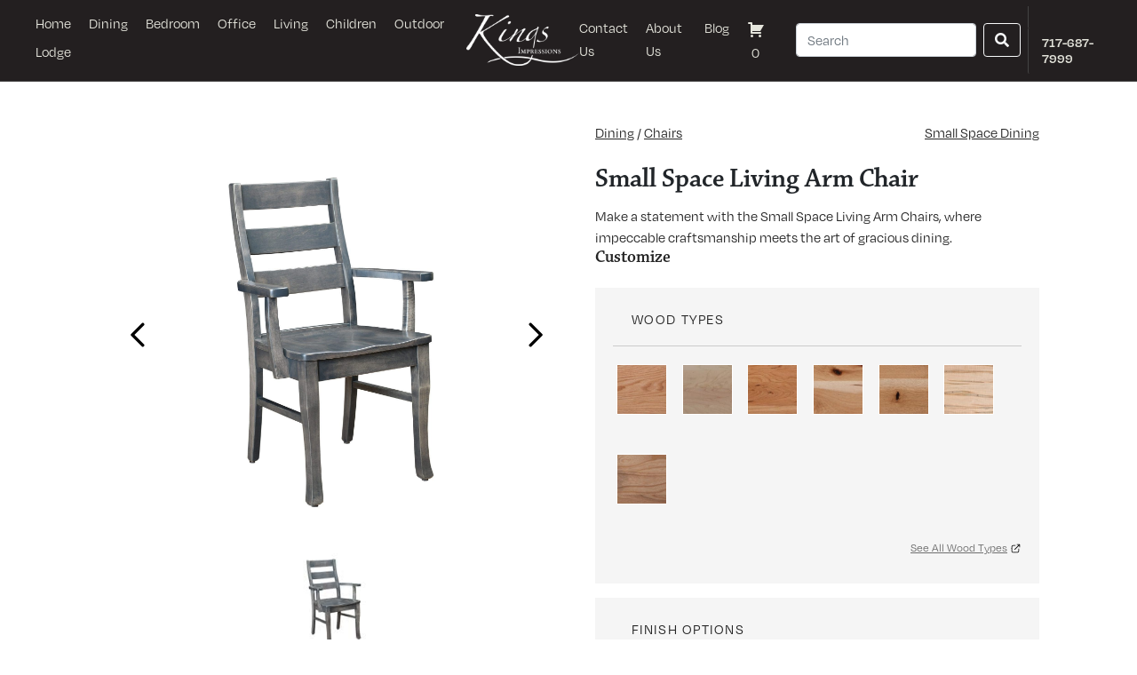

--- FILE ---
content_type: text/html; charset=UTF-8
request_url: https://www.kingsimpressions.com/product/small-space-living-arm-chair/
body_size: 34722
content:
<!doctype html>
<html lang="en-US">
<head>
  <meta charset="utf-8">
<script type="text/javascript">
/* <![CDATA[ */
var gform;gform||(document.addEventListener("gform_main_scripts_loaded",function(){gform.scriptsLoaded=!0}),document.addEventListener("gform/theme/scripts_loaded",function(){gform.themeScriptsLoaded=!0}),window.addEventListener("DOMContentLoaded",function(){gform.domLoaded=!0}),gform={domLoaded:!1,scriptsLoaded:!1,themeScriptsLoaded:!1,isFormEditor:()=>"function"==typeof InitializeEditor,callIfLoaded:function(o){return!(!gform.domLoaded||!gform.scriptsLoaded||!gform.themeScriptsLoaded&&!gform.isFormEditor()||(gform.isFormEditor()&&console.warn("The use of gform.initializeOnLoaded() is deprecated in the form editor context and will be removed in Gravity Forms 3.1."),o(),0))},initializeOnLoaded:function(o){gform.callIfLoaded(o)||(document.addEventListener("gform_main_scripts_loaded",()=>{gform.scriptsLoaded=!0,gform.callIfLoaded(o)}),document.addEventListener("gform/theme/scripts_loaded",()=>{gform.themeScriptsLoaded=!0,gform.callIfLoaded(o)}),window.addEventListener("DOMContentLoaded",()=>{gform.domLoaded=!0,gform.callIfLoaded(o)}))},hooks:{action:{},filter:{}},addAction:function(o,r,e,t){gform.addHook("action",o,r,e,t)},addFilter:function(o,r,e,t){gform.addHook("filter",o,r,e,t)},doAction:function(o){gform.doHook("action",o,arguments)},applyFilters:function(o){return gform.doHook("filter",o,arguments)},removeAction:function(o,r){gform.removeHook("action",o,r)},removeFilter:function(o,r,e){gform.removeHook("filter",o,r,e)},addHook:function(o,r,e,t,n){null==gform.hooks[o][r]&&(gform.hooks[o][r]=[]);var d=gform.hooks[o][r];null==n&&(n=r+"_"+d.length),gform.hooks[o][r].push({tag:n,callable:e,priority:t=null==t?10:t})},doHook:function(r,o,e){var t;if(e=Array.prototype.slice.call(e,1),null!=gform.hooks[r][o]&&((o=gform.hooks[r][o]).sort(function(o,r){return o.priority-r.priority}),o.forEach(function(o){"function"!=typeof(t=o.callable)&&(t=window[t]),"action"==r?t.apply(null,e):e[0]=t.apply(null,e)})),"filter"==r)return e[0]},removeHook:function(o,r,t,n){var e;null!=gform.hooks[o][r]&&(e=(e=gform.hooks[o][r]).filter(function(o,r,e){return!!(null!=n&&n!=o.tag||null!=t&&t!=o.priority)}),gform.hooks[o][r]=e)}});
/* ]]> */
</script>

  <meta http-equiv="x-ua-compatible" content="ie=edge">
  <meta name="viewport" content="width=device-width, initial-scale=1, shrink-to-fit=no">
  <meta name='robots' content='index, follow, max-image-preview:large, max-snippet:-1, max-video-preview:-1' />

<!-- Google Tag Manager for WordPress by gtm4wp.com -->
<script data-cfasync="false" data-pagespeed-no-defer>
	var gtm4wp_datalayer_name = "dataLayer";
	var dataLayer = dataLayer || [];
</script>
<!-- End Google Tag Manager for WordPress by gtm4wp.com -->
	<!-- This site is optimized with the Yoast SEO plugin v26.6 - https://yoast.com/wordpress/plugins/seo/ -->
	<title>Small Space Living Arm Chair - Kings Impressions</title>
	<link rel="canonical" href="https://www.kingsimpressions.com/product/small-space-living-arm-chair/" />
	<meta property="og:locale" content="en_US" />
	<meta property="og:type" content="article" />
	<meta property="og:title" content="Small Space Living Arm Chair - Kings Impressions" />
	<meta property="og:description" content="&nbsp;    &nbsp;" />
	<meta property="og:url" content="https://www.kingsimpressions.com/product/small-space-living-arm-chair/" />
	<meta property="og:site_name" content="Kings Impressions" />
	<meta property="article:publisher" content="https://www.facebook.com/kingskountryimpressions" />
	<meta property="article:modified_time" content="2024-01-26T16:25:32+00:00" />
	<meta property="og:image" content="https://www.kingsimpressions.com/wp-content/uploads/2023/07/Small-Space-Living-Ladder-Back-Arm-Chair-in-OCS-118.jpg" />
	<meta property="og:image:width" content="2048" />
	<meta property="og:image:height" content="2048" />
	<meta property="og:image:type" content="image/jpeg" />
	<meta name="twitter:card" content="summary_large_image" />
	<meta name="twitter:label1" content="Est. reading time" />
	<meta name="twitter:data1" content="2 minutes" />
	<script type="application/ld+json" class="yoast-schema-graph">{"@context":"https://schema.org","@graph":[{"@type":"WebPage","@id":"https://www.kingsimpressions.com/product/small-space-living-arm-chair/","url":"https://www.kingsimpressions.com/product/small-space-living-arm-chair/","name":"Small Space Living Arm Chair - Kings Impressions","isPartOf":{"@id":"https://www.kingsimpressions.com/#website"},"primaryImageOfPage":{"@id":"https://www.kingsimpressions.com/product/small-space-living-arm-chair/#primaryimage"},"image":{"@id":"https://www.kingsimpressions.com/product/small-space-living-arm-chair/#primaryimage"},"thumbnailUrl":"https://www.kingsimpressions.com/wp-content/uploads/2023/07/Small-Space-Living-Ladder-Back-Arm-Chair-in-OCS-118.jpg","datePublished":"2023-07-10T19:57:40+00:00","dateModified":"2024-01-26T16:25:32+00:00","breadcrumb":{"@id":"https://www.kingsimpressions.com/product/small-space-living-arm-chair/#breadcrumb"},"inLanguage":"en-US","potentialAction":[{"@type":"ReadAction","target":["https://www.kingsimpressions.com/product/small-space-living-arm-chair/"]}]},{"@type":"ImageObject","inLanguage":"en-US","@id":"https://www.kingsimpressions.com/product/small-space-living-arm-chair/#primaryimage","url":"https://www.kingsimpressions.com/wp-content/uploads/2023/07/Small-Space-Living-Ladder-Back-Arm-Chair-in-OCS-118.jpg","contentUrl":"https://www.kingsimpressions.com/wp-content/uploads/2023/07/Small-Space-Living-Ladder-Back-Arm-Chair-in-OCS-118.jpg","width":2048,"height":2048},{"@type":"BreadcrumbList","@id":"https://www.kingsimpressions.com/product/small-space-living-arm-chair/#breadcrumb","itemListElement":[{"@type":"ListItem","position":1,"name":"Home","item":"https://www.kingsimpressions.com/"},{"@type":"ListItem","position":2,"name":"Shop","item":"https://www.kingsimpressions.com/shop/"},{"@type":"ListItem","position":3,"name":"Small Space Living Arm Chair"}]},{"@type":"WebSite","@id":"https://www.kingsimpressions.com/#website","url":"https://www.kingsimpressions.com/","name":"King's Impressions","description":"Locally-Handcrafted Furniture &amp; Decor For Your Home","publisher":{"@id":"https://www.kingsimpressions.com/#organization"},"potentialAction":[{"@type":"SearchAction","target":{"@type":"EntryPoint","urlTemplate":"https://www.kingsimpressions.com/?s={search_term_string}"},"query-input":{"@type":"PropertyValueSpecification","valueRequired":true,"valueName":"search_term_string"}}],"inLanguage":"en-US"},{"@type":"Organization","@id":"https://www.kingsimpressions.com/#organization","name":"King's Impressions","url":"https://www.kingsimpressions.com/","logo":{"@type":"ImageObject","inLanguage":"en-US","@id":"https://www.kingsimpressions.com/#/schema/logo/image/","url":"https://www.kingsimpressions.com/wp-content/uploads/2021/08/Kings-impressions-Logo@2x-1.png","contentUrl":"https://www.kingsimpressions.com/wp-content/uploads/2021/08/Kings-impressions-Logo@2x-1.png","width":668,"height":308,"caption":"King's Impressions"},"image":{"@id":"https://www.kingsimpressions.com/#/schema/logo/image/"},"sameAs":["https://www.facebook.com/kingskountryimpressions","https://www.instagram.com/kingsimpressions/","https://www.pinterest.com/kingsimpression/"]}]}</script>
	<!-- / Yoast SEO plugin. -->


<link rel='dns-prefetch' href='//cdn.jsdelivr.net' />
<link rel='dns-prefetch' href='//www.google.com' />
<link rel='dns-prefetch' href='//use.fontawesome.com' />
<link rel="alternate" type="application/rss+xml" title="Kings Impressions &raquo; Small Space Living Arm Chair Comments Feed" href="https://www.kingsimpressions.com/product/small-space-living-arm-chair/feed/" />
<link rel="alternate" title="oEmbed (JSON)" type="application/json+oembed" href="https://www.kingsimpressions.com/wp-json/oembed/1.0/embed?url=https%3A%2F%2Fwww.kingsimpressions.com%2Fproduct%2Fsmall-space-living-arm-chair%2F" />
<link rel="alternate" title="oEmbed (XML)" type="text/xml+oembed" href="https://www.kingsimpressions.com/wp-json/oembed/1.0/embed?url=https%3A%2F%2Fwww.kingsimpressions.com%2Fproduct%2Fsmall-space-living-arm-chair%2F&#038;format=xml" />
<style id='wp-img-auto-sizes-contain-inline-css' type='text/css'>
img:is([sizes=auto i],[sizes^="auto," i]){contain-intrinsic-size:3000px 1500px}
/*# sourceURL=wp-img-auto-sizes-contain-inline-css */
</style>
<link rel='stylesheet' id='sbi_styles-css' href='https://www.kingsimpressions.com/wp-content/plugins/instagram-feed/css/sbi-styles.min.css?ver=6.10.0' type='text/css' media='all' />
<style id='wp-emoji-styles-inline-css' type='text/css'>

	img.wp-smiley, img.emoji {
		display: inline !important;
		border: none !important;
		box-shadow: none !important;
		height: 1em !important;
		width: 1em !important;
		margin: 0 0.07em !important;
		vertical-align: -0.1em !important;
		background: none !important;
		padding: 0 !important;
	}
/*# sourceURL=wp-emoji-styles-inline-css */
</style>
<link rel='stylesheet' id='wp-block-library-css' href='https://www.kingsimpressions.com/wp-includes/css/dist/block-library/style.min.css?ver=6.9' type='text/css' media='all' />
<style id='classic-theme-styles-inline-css' type='text/css'>
/*! This file is auto-generated */
.wp-block-button__link{color:#fff;background-color:#32373c;border-radius:9999px;box-shadow:none;text-decoration:none;padding:calc(.667em + 2px) calc(1.333em + 2px);font-size:1.125em}.wp-block-file__button{background:#32373c;color:#fff;text-decoration:none}
/*# sourceURL=/wp-includes/css/classic-themes.min.css */
</style>
<style id='font-awesome-svg-styles-default-inline-css' type='text/css'>
.svg-inline--fa {
  display: inline-block;
  height: 1em;
  overflow: visible;
  vertical-align: -.125em;
}
/*# sourceURL=font-awesome-svg-styles-default-inline-css */
</style>
<link rel='stylesheet' id='font-awesome-svg-styles-css' href='https://www.kingsimpressions.com/wp-content/uploads/font-awesome/v5.15.4/css/svg-with-js.css' type='text/css' media='all' />
<style id='font-awesome-svg-styles-inline-css' type='text/css'>
   .wp-block-font-awesome-icon svg::before,
   .wp-rich-text-font-awesome-icon svg::before {content: unset;}
/*# sourceURL=font-awesome-svg-styles-inline-css */
</style>
<link rel='stylesheet' id='afrfq-front-css' href='https://www.kingsimpressions.com/wp-content/plugins/woocommerce-request-a-quote/assets/css/afrfq_front.css?ver=1.1' type='text/css' media='all' />
<link rel='stylesheet' id='select2-front-css' href='https://www.kingsimpressions.com/wp-content/plugins/woocommerce-request-a-quote//assets/css/select2.css?ver=1.0' type='text/css' media='all' />
<link rel='stylesheet' id='dashicons-css' href='https://www.kingsimpressions.com/wp-includes/css/dashicons.min.css?ver=6.9' type='text/css' media='all' />
<link rel='stylesheet' id='woocommerce-layout-css' href='https://www.kingsimpressions.com/wp-content/plugins/woocommerce/assets/css/woocommerce-layout.css?ver=10.4.3' type='text/css' media='all' />
<link rel='stylesheet' id='woocommerce-smallscreen-css' href='https://www.kingsimpressions.com/wp-content/plugins/woocommerce/assets/css/woocommerce-smallscreen.css?ver=10.4.3' type='text/css' media='only screen and (max-width: 768px)' />
<link rel='stylesheet' id='woocommerce-general-css' href='https://www.kingsimpressions.com/wp-content/plugins/woocommerce/assets/css/woocommerce.css?ver=10.4.3' type='text/css' media='all' />
<style id='woocommerce-inline-inline-css' type='text/css'>
.woocommerce form .form-row .required { visibility: visible; }
/*# sourceURL=woocommerce-inline-inline-css */
</style>
<link rel='stylesheet' id='woo-variation-swatches-css' href='https://www.kingsimpressions.com/wp-content/plugins/woo-variation-swatches/assets/css/frontend.min.css?ver=1767630107' type='text/css' media='all' />
<style id='woo-variation-swatches-inline-css' type='text/css'>
:root {
--wvs-tick:url("data:image/svg+xml;utf8,%3Csvg filter='drop-shadow(0px 0px 2px rgb(0 0 0 / .8))' xmlns='http://www.w3.org/2000/svg'  viewBox='0 0 30 30'%3E%3Cpath fill='none' stroke='%23ffffff' stroke-linecap='round' stroke-linejoin='round' stroke-width='4' d='M4 16L11 23 27 7'/%3E%3C/svg%3E");

--wvs-cross:url("data:image/svg+xml;utf8,%3Csvg filter='drop-shadow(0px 0px 5px rgb(255 255 255 / .6))' xmlns='http://www.w3.org/2000/svg' width='72px' height='72px' viewBox='0 0 24 24'%3E%3Cpath fill='none' stroke='%23ff0000' stroke-linecap='round' stroke-width='0.6' d='M5 5L19 19M19 5L5 19'/%3E%3C/svg%3E");
--wvs-single-product-item-width:57px;
--wvs-single-product-item-height:57px;
--wvs-single-product-item-font-size:14px}
/*# sourceURL=woo-variation-swatches-inline-css */
</style>
<link rel='stylesheet' id='select2-css-css' href='https://cdn.jsdelivr.net/npm/select2@4.1.0-rc.0/dist/css/select2.min.css?ver=4.1.0-rc.0' type='text/css' media='all' />
<link rel='stylesheet' id='font-awesome-official-css' href='https://use.fontawesome.com/releases/v5.15.4/css/all.css' type='text/css' media='all' integrity="sha384-DyZ88mC6Up2uqS4h/KRgHuoeGwBcD4Ng9SiP4dIRy0EXTlnuz47vAwmeGwVChigm" crossorigin="anonymous" />
<link rel='stylesheet' id='sage/main.css-css' href='https://www.kingsimpressions.com/wp-content/themes/sage-kingsimpressions/dist/styles/main.css' type='text/css' media='all' />
<link rel='stylesheet' id='font-awesome-official-v4shim-css' href='https://use.fontawesome.com/releases/v5.15.4/css/v4-shims.css' type='text/css' media='all' integrity="sha384-Vq76wejb3QJM4nDatBa5rUOve+9gkegsjCebvV/9fvXlGWo4HCMR4cJZjjcF6Viv" crossorigin="anonymous" />
<style id='font-awesome-official-v4shim-inline-css' type='text/css'>
@font-face {
font-family: "FontAwesome";
font-display: block;
src: url("https://use.fontawesome.com/releases/v5.15.4/webfonts/fa-brands-400.eot"),
		url("https://use.fontawesome.com/releases/v5.15.4/webfonts/fa-brands-400.eot?#iefix") format("embedded-opentype"),
		url("https://use.fontawesome.com/releases/v5.15.4/webfonts/fa-brands-400.woff2") format("woff2"),
		url("https://use.fontawesome.com/releases/v5.15.4/webfonts/fa-brands-400.woff") format("woff"),
		url("https://use.fontawesome.com/releases/v5.15.4/webfonts/fa-brands-400.ttf") format("truetype"),
		url("https://use.fontawesome.com/releases/v5.15.4/webfonts/fa-brands-400.svg#fontawesome") format("svg");
}

@font-face {
font-family: "FontAwesome";
font-display: block;
src: url("https://use.fontawesome.com/releases/v5.15.4/webfonts/fa-solid-900.eot"),
		url("https://use.fontawesome.com/releases/v5.15.4/webfonts/fa-solid-900.eot?#iefix") format("embedded-opentype"),
		url("https://use.fontawesome.com/releases/v5.15.4/webfonts/fa-solid-900.woff2") format("woff2"),
		url("https://use.fontawesome.com/releases/v5.15.4/webfonts/fa-solid-900.woff") format("woff"),
		url("https://use.fontawesome.com/releases/v5.15.4/webfonts/fa-solid-900.ttf") format("truetype"),
		url("https://use.fontawesome.com/releases/v5.15.4/webfonts/fa-solid-900.svg#fontawesome") format("svg");
}

@font-face {
font-family: "FontAwesome";
font-display: block;
src: url("https://use.fontawesome.com/releases/v5.15.4/webfonts/fa-regular-400.eot"),
		url("https://use.fontawesome.com/releases/v5.15.4/webfonts/fa-regular-400.eot?#iefix") format("embedded-opentype"),
		url("https://use.fontawesome.com/releases/v5.15.4/webfonts/fa-regular-400.woff2") format("woff2"),
		url("https://use.fontawesome.com/releases/v5.15.4/webfonts/fa-regular-400.woff") format("woff"),
		url("https://use.fontawesome.com/releases/v5.15.4/webfonts/fa-regular-400.ttf") format("truetype"),
		url("https://use.fontawesome.com/releases/v5.15.4/webfonts/fa-regular-400.svg#fontawesome") format("svg");
unicode-range: U+F004-F005,U+F007,U+F017,U+F022,U+F024,U+F02E,U+F03E,U+F044,U+F057-F059,U+F06E,U+F070,U+F075,U+F07B-F07C,U+F080,U+F086,U+F089,U+F094,U+F09D,U+F0A0,U+F0A4-F0A7,U+F0C5,U+F0C7-F0C8,U+F0E0,U+F0EB,U+F0F3,U+F0F8,U+F0FE,U+F111,U+F118-F11A,U+F11C,U+F133,U+F144,U+F146,U+F14A,U+F14D-F14E,U+F150-F152,U+F15B-F15C,U+F164-F165,U+F185-F186,U+F191-F192,U+F1AD,U+F1C1-F1C9,U+F1CD,U+F1D8,U+F1E3,U+F1EA,U+F1F6,U+F1F9,U+F20A,U+F247-F249,U+F24D,U+F254-F25B,U+F25D,U+F267,U+F271-F274,U+F279,U+F28B,U+F28D,U+F2B5-F2B6,U+F2B9,U+F2BB,U+F2BD,U+F2C1-F2C2,U+F2D0,U+F2D2,U+F2DC,U+F2ED,U+F328,U+F358-F35B,U+F3A5,U+F3D1,U+F410,U+F4AD;
}
/*# sourceURL=font-awesome-official-v4shim-inline-css */
</style>
<script type="text/javascript" src="https://www.kingsimpressions.com/wp-includes/js/jquery/jquery.min.js?ver=3.7.1" id="jquery-core-js"></script>
<script type="text/javascript" src="https://www.kingsimpressions.com/wp-includes/js/jquery/jquery-migrate.min.js?ver=3.4.1" id="jquery-migrate-js"></script>
<script type="text/javascript" src="https://www.kingsimpressions.com/wp-content/plugins/woocommerce/assets/js/jquery-blockui/jquery.blockUI.min.js?ver=2.7.0-wc.10.4.3" id="wc-jquery-blockui-js" data-wp-strategy="defer"></script>
<script type="text/javascript" id="wc-add-to-cart-js-extra">
/* <![CDATA[ */
var wc_add_to_cart_params = {"ajax_url":"/wp-admin/admin-ajax.php","wc_ajax_url":"/?wc-ajax=%%endpoint%%","i18n_view_cart":"View cart","cart_url":"https://www.kingsimpressions.com/cart/","is_cart":"","cart_redirect_after_add":"no"};
//# sourceURL=wc-add-to-cart-js-extra
/* ]]> */
</script>
<script type="text/javascript" src="https://www.kingsimpressions.com/wp-content/plugins/woocommerce/assets/js/frontend/add-to-cart.min.js?ver=10.4.3" id="wc-add-to-cart-js" defer="defer" data-wp-strategy="defer"></script>
<script type="text/javascript" id="wc-single-product-js-extra">
/* <![CDATA[ */
var wc_single_product_params = {"i18n_required_rating_text":"Please select a rating","i18n_rating_options":["1 of 5 stars","2 of 5 stars","3 of 5 stars","4 of 5 stars","5 of 5 stars"],"i18n_product_gallery_trigger_text":"View full-screen image gallery","review_rating_required":"yes","flexslider":{"rtl":false,"animation":"slide","smoothHeight":true,"directionNav":false,"controlNav":"thumbnails","slideshow":false,"animationSpeed":500,"animationLoop":false,"allowOneSlide":false},"zoom_enabled":"","zoom_options":[],"photoswipe_enabled":"","photoswipe_options":{"shareEl":false,"closeOnScroll":false,"history":false,"hideAnimationDuration":0,"showAnimationDuration":0},"flexslider_enabled":""};
//# sourceURL=wc-single-product-js-extra
/* ]]> */
</script>
<script type="text/javascript" src="https://www.kingsimpressions.com/wp-content/plugins/woocommerce/assets/js/frontend/single-product.min.js?ver=10.4.3" id="wc-single-product-js" defer="defer" data-wp-strategy="defer"></script>
<script type="text/javascript" src="https://www.kingsimpressions.com/wp-content/plugins/woocommerce/assets/js/js-cookie/js.cookie.min.js?ver=2.1.4-wc.10.4.3" id="wc-js-cookie-js" defer="defer" data-wp-strategy="defer"></script>
<script type="text/javascript" id="woocommerce-js-extra">
/* <![CDATA[ */
var woocommerce_params = {"ajax_url":"/wp-admin/admin-ajax.php","wc_ajax_url":"/?wc-ajax=%%endpoint%%","i18n_password_show":"Show password","i18n_password_hide":"Hide password"};
//# sourceURL=woocommerce-js-extra
/* ]]> */
</script>
<script type="text/javascript" src="https://www.kingsimpressions.com/wp-content/plugins/woocommerce/assets/js/frontend/woocommerce.min.js?ver=10.4.3" id="woocommerce-js" defer="defer" data-wp-strategy="defer"></script>
<script type="text/javascript" src="https://cdn.jsdelivr.net/npm/select2@4.1.0-rc.0/dist/js/select2.min.js?ver=4.1.0-rc.0" id="select2-js-js"></script>
<link rel="https://api.w.org/" href="https://www.kingsimpressions.com/wp-json/" /><link rel="alternate" title="JSON" type="application/json" href="https://www.kingsimpressions.com/wp-json/wp/v2/product/5287" /><link rel="EditURI" type="application/rsd+xml" title="RSD" href="https://www.kingsimpressions.com/xmlrpc.php?rsd" />
<meta name="generator" content="WordPress 6.9" />
<meta name="generator" content="WooCommerce 10.4.3" />
<link rel='shortlink' href='https://www.kingsimpressions.com/?p=5287' />
			<style type="text/css">
						</style>
			
<!-- Google Tag Manager for WordPress by gtm4wp.com -->
<!-- GTM Container placement set to automatic -->
<script data-cfasync="false" data-pagespeed-no-defer>
	var dataLayer_content = {"pagePostType":"product","pagePostType2":"single-product","pagePostAuthor":"Kings Impressions"};
	dataLayer.push( dataLayer_content );
</script>
<script data-cfasync="false" data-pagespeed-no-defer>
(function(w,d,s,l,i){w[l]=w[l]||[];w[l].push({'gtm.start':
new Date().getTime(),event:'gtm.js'});var f=d.getElementsByTagName(s)[0],
j=d.createElement(s),dl=l!='dataLayer'?'&l='+l:'';j.async=true;j.src=
'//www.googletagmanager.com/gtm.js?id='+i+dl;f.parentNode.insertBefore(j,f);
})(window,document,'script','dataLayer','GTM-PHSM66G');
</script>
<!-- End Google Tag Manager for WordPress by gtm4wp.com -->    <script src="https://cdn.userway.org/widget.js" data-account="lSyjhKaGf8"></script>
    	<noscript><style>.woocommerce-product-gallery{ opacity: 1 !important; }</style></noscript>
	<link rel="icon" href="https://www.kingsimpressions.com/wp-content/uploads/2024/05/cropped-Kings-impressions-Logo-No-Swoop-Square-50x50.jpg" sizes="32x32" />
<link rel="icon" href="https://www.kingsimpressions.com/wp-content/uploads/2024/05/cropped-Kings-impressions-Logo-No-Swoop-Square-300x300.jpg" sizes="192x192" />
<link rel="apple-touch-icon" href="https://www.kingsimpressions.com/wp-content/uploads/2024/05/cropped-Kings-impressions-Logo-No-Swoop-Square-300x300.jpg" />
<meta name="msapplication-TileImage" content="https://www.kingsimpressions.com/wp-content/uploads/2024/05/cropped-Kings-impressions-Logo-No-Swoop-Square-300x300.jpg" />
		<style type="text/css" id="wp-custom-css">
			.wp-block-gallery.has-nested-images figure.wp-block-image {
	flex-grow: unset !important;
}		</style>
		</head>
  <body class="wp-singular product-template-default single single-product postid-5287 wp-theme-sage-kingsimpressionsresources theme-sage-kingsimpressions/resources woocommerce woocommerce-page woocommerce-no-js woo-variation-swatches wvs-behavior-blur wvs-theme-resources wvs-show-label wvs-tooltip small-space-living-arm-chair app-data index-data singular-data single-data single-product-data single-product-small-space-living-arm-chair-data">
        <header class="banner header">
  <nav class="navbar">
    <div class="navbar-container">
      <button
        class="navbar-toggler menu-btn"
        type="button"
        data-toggle="collapse"
        data-target="#navbarSupportedContent1"
        aria-controls="navbarSupportedContent1"
        aria-expanded="false"
        aria-label="Toggle navigation"
      >
        <span class="menu-btn__burger"></span>
      </button>
      <nav class="nav-primary">
                  <div class="menu-main-navigation-menu-container"><ul id="menu-main-navigation-menu" class="nav"><li id="menu-item-27" class="menu-item menu-item-type-custom menu-item-object-custom menu-item-home menu-item-27"><a href="https://www.kingsimpressions.com/">Home</a></li>
<li id="menu-item-5703" class="menu-item menu-item-type-post_type menu-item-object-page menu-item-has-children menu-item-5703"><a href="https://www.kingsimpressions.com/dining/">Dining</a>
<ul class="sub-menu">
	<li id="menu-item-848" class="menu-item menu-item-type-taxonomy menu-item-object-product_cat menu-item-848"><a href="https://www.kingsimpressions.com/product-category/dining/tables/">Tables</a></li>
	<li id="menu-item-2508" class="menu-item menu-item-type-custom menu-item-object-custom menu-item-2508"><a href="https://www.kingsimpressions.com/product-category/dining/chairs/">Chairs</a></li>
	<li id="menu-item-2505" class="menu-item menu-item-type-custom menu-item-object-custom menu-item-2505"><a href="https://www.kingsimpressions.com/product-category/dining/stools/">Stools</a></li>
	<li id="menu-item-2506" class="menu-item menu-item-type-custom menu-item-object-custom menu-item-2506"><a href="https://www.kingsimpressions.com/product-category/dining/islands/">Islands</a></li>
	<li id="menu-item-2507" class="menu-item menu-item-type-custom menu-item-object-custom menu-item-2507"><a href="https://www.kingsimpressions.com/product-category/dining/hutches/">Hutches</a></li>
	<li id="menu-item-2509" class="menu-item menu-item-type-custom menu-item-object-custom menu-item-2509"><a href="https://www.kingsimpressions.com/product-category/dining/buffets-and-servers/">Buffets and Servers</a></li>
	<li id="menu-item-2510" class="menu-item menu-item-type-custom menu-item-object-custom menu-item-2510"><a href="https://www.kingsimpressions.com/product-category/dining/benches/">Benches</a></li>
	<li id="menu-item-7463" class="menu-item menu-item-type-post_type menu-item-object-page menu-item-7463"><a href="https://www.kingsimpressions.com/dining-collections/">Collections</a></li>
</ul>
</li>
<li id="menu-item-29" class="menu-item menu-item-type-post_type menu-item-object-page menu-item-has-children menu-item-29"><a href="https://www.kingsimpressions.com/bedroom/">Bedroom</a>
<ul class="sub-menu">
	<li id="menu-item-2501" class="menu-item menu-item-type-custom menu-item-object-custom menu-item-2501"><a href="https://www.kingsimpressions.com/product-category/bedroom/beds/">Beds</a></li>
	<li id="menu-item-2503" class="menu-item menu-item-type-custom menu-item-object-custom menu-item-2503"><a href="https://www.kingsimpressions.com/product-category/bedroom/dressers/">Dressers</a></li>
	<li id="menu-item-2502" class="menu-item menu-item-type-custom menu-item-object-custom menu-item-2502"><a href="https://www.kingsimpressions.com/product-category/bedroom/chest-of-drawers/">Chests</a></li>
	<li id="menu-item-2434" class="menu-item menu-item-type-custom menu-item-object-custom menu-item-2434"><a href="https://www.kingsimpressions.com/product-category/bedroom/nightstands/">Nightstands</a></li>
	<li id="menu-item-10567" class="menu-item menu-item-type-custom menu-item-object-custom menu-item-10567"><a href="/product-category/children/bunk-beds/">Bunk Beds</a></li>
	<li id="menu-item-7460" class="menu-item menu-item-type-post_type menu-item-object-page menu-item-7460"><a href="https://www.kingsimpressions.com/bedroom-collections/">Collections</a></li>
</ul>
</li>
<li id="menu-item-34" class="menu-item menu-item-type-post_type menu-item-object-page menu-item-has-children menu-item-34"><a href="https://www.kingsimpressions.com/office/">Office</a>
<ul class="sub-menu">
	<li id="menu-item-2515" class="menu-item menu-item-type-custom menu-item-object-custom menu-item-2515"><a href="https://www.kingsimpressions.com/product-category/office/desks/">Desks</a></li>
	<li id="menu-item-2516" class="menu-item menu-item-type-custom menu-item-object-custom menu-item-2516"><a href="https://www.kingsimpressions.com/product-category/office/desk-chair/">Desk Chairs</a></li>
	<li id="menu-item-10556" class="menu-item menu-item-type-custom menu-item-object-custom menu-item-10556"><a href="/product-category/office/filing-cabinets/">Filing Cabinets</a></li>
	<li id="menu-item-10557" class="menu-item menu-item-type-custom menu-item-object-custom menu-item-10557"><a href="/product-category/office/bookcases/">Bookcases</a></li>
	<li id="menu-item-7459" class="menu-item menu-item-type-post_type menu-item-object-page menu-item-7459"><a href="https://www.kingsimpressions.com/office-collections/">Collections</a></li>
</ul>
</li>
<li id="menu-item-33" class="menu-item menu-item-type-post_type menu-item-object-page menu-item-has-children menu-item-33"><a href="https://www.kingsimpressions.com/living-room/">Living</a>
<ul class="sub-menu">
	<li id="menu-item-10560" class="menu-item menu-item-type-custom menu-item-object-custom menu-item-10560"><a href="/product-category/living-room/upholstered-seating/">Upholstered Seating</a></li>
	<li id="menu-item-2512" class="menu-item menu-item-type-custom menu-item-object-custom menu-item-2512"><a href="https://www.kingsimpressions.com/product-category/living-room/gliders/">Gliders</a></li>
	<li id="menu-item-2514" class="menu-item menu-item-type-custom menu-item-object-custom menu-item-2514"><a href="https://www.kingsimpressions.com/product-category/living-room/ottomans/">Ottomans</a></li>
	<li id="menu-item-2513" class="menu-item menu-item-type-custom menu-item-object-custom menu-item-2513"><a href="/product-category/living-room/coffee-tables/">Coffee Tables</a></li>
	<li id="menu-item-10558" class="menu-item menu-item-type-custom menu-item-object-custom menu-item-10558"><a href="/product-category/living-room/end-tables/">End Tables</a></li>
	<li id="menu-item-10559" class="menu-item menu-item-type-custom menu-item-object-custom menu-item-10559"><a href="/product-category/living-room/entertainments/">Entertainments</a></li>
	<li id="menu-item-10565" class="menu-item menu-item-type-custom menu-item-object-custom menu-item-10565"><a href="/product-category/living-room/mantle/">Mantles</a></li>
	<li id="menu-item-20236" class="menu-item menu-item-type-custom menu-item-object-custom menu-item-20236"><a href="/product-category/living-room/entry-benches/">Entry Benches</a></li>
	<li id="menu-item-7458" class="menu-item menu-item-type-post_type menu-item-object-page menu-item-7458"><a href="https://www.kingsimpressions.com/living-room-collections/">Collections</a></li>
</ul>
</li>
<li id="menu-item-4097" class="menu-item menu-item-type-post_type menu-item-object-page menu-item-has-children menu-item-4097"><a href="https://www.kingsimpressions.com/children/">Children</a>
<ul class="sub-menu">
	<li id="menu-item-7464" class="menu-item menu-item-type-custom menu-item-object-custom menu-item-7464"><a href="/product-category/children/cribs/">Cribs</a></li>
	<li id="menu-item-8105" class="menu-item menu-item-type-custom menu-item-object-custom menu-item-8105"><a href="/product-category/children/changing-tables/">Changing Tables</a></li>
	<li id="menu-item-8107" class="menu-item menu-item-type-custom menu-item-object-custom menu-item-8107"><a href="/product-category/children/nightstands-children/">Nightstands</a></li>
	<li id="menu-item-8108" class="menu-item menu-item-type-custom menu-item-object-custom menu-item-8108"><a href="/product-category/children/dressers-children/">Dressers</a></li>
	<li id="menu-item-8109" class="menu-item menu-item-type-custom menu-item-object-custom menu-item-8109"><a href="/product-category/children/chest-of-drawers-children/">Chest of Drawers</a></li>
	<li id="menu-item-10566" class="menu-item menu-item-type-custom menu-item-object-custom menu-item-10566"><a href="/product-category/children/bunk-beds/">Bunk Beds</a></li>
	<li id="menu-item-8110" class="menu-item menu-item-type-custom menu-item-object-custom menu-item-8110"><a href="/product-category/children/storage/">Storage</a></li>
	<li id="menu-item-7462" class="menu-item menu-item-type-post_type menu-item-object-page menu-item-7462"><a href="https://www.kingsimpressions.com/children-collections/">Collections</a></li>
</ul>
</li>
<li id="menu-item-35" class="menu-item menu-item-type-post_type menu-item-object-page menu-item-has-children menu-item-35"><a href="https://www.kingsimpressions.com/outdoor/">Outdoor</a>
<ul class="sub-menu">
	<li id="menu-item-8113" class="menu-item menu-item-type-custom menu-item-object-custom menu-item-8113"><a href="/product-category/outdoor/tables-outdoor/">Tables</a></li>
	<li id="menu-item-8118" class="menu-item menu-item-type-custom menu-item-object-custom menu-item-8118"><a href="/product-category/outdoor/dining-chairs-outdoor/">Dining Chairs</a></li>
	<li id="menu-item-20325" class="menu-item menu-item-type-custom menu-item-object-custom menu-item-20325"><a href="/product-category/outdoor/pub-chairs/">Pub Chairs</a></li>
	<li id="menu-item-20327" class="menu-item menu-item-type-custom menu-item-object-custom menu-item-20327"><a href="/product-category/outdoor/benches-outdoor/">Benches</a></li>
	<li id="menu-item-8117" class="menu-item menu-item-type-custom menu-item-object-custom menu-item-8117"><a href="/product-category/outdoor/deep-seating-outdoor/">Deep Seating</a></li>
	<li id="menu-item-20326" class="menu-item menu-item-type-custom menu-item-object-custom menu-item-20326"><a href="/product-category/outdoor/adirondack-and-lounge-outdoor/">Adirondack and Lounge</a></li>
	<li id="menu-item-8114" class="menu-item menu-item-type-custom menu-item-object-custom menu-item-8114"><a href="/product-category/outdoor/fire-tables/">Fire Tables</a></li>
	<li id="menu-item-8115" class="menu-item menu-item-type-custom menu-item-object-custom menu-item-8115"><a href="/product-category/outdoor/gliders-and-swings-outdoor/">Gliders and Swings</a></li>
	<li id="menu-item-8116" class="menu-item menu-item-type-custom menu-item-object-custom menu-item-8116"><a href="/product-category/outdoor/rockers-outdoor/">Rockers</a></li>
	<li id="menu-item-8119" class="menu-item menu-item-type-custom menu-item-object-custom menu-item-8119"><a href="/product-category/outdoor/accessories-outdoor/">Accessories</a></li>
	<li id="menu-item-7461" class="menu-item menu-item-type-post_type menu-item-object-page menu-item-7461"><a href="https://www.kingsimpressions.com/outdoor-collections/">Collections</a></li>
</ul>
</li>
<li id="menu-item-8101" class="menu-item menu-item-type-post_type menu-item-object-page menu-item-has-children menu-item-8101"><a href="https://www.kingsimpressions.com/lodge/">Lodge</a>
<ul class="sub-menu">
	<li id="menu-item-16882" class="menu-item menu-item-type-custom menu-item-object-custom menu-item-16882"><a href="/collection/lodge-bedroom/">Bedroom</a></li>
	<li id="menu-item-16883" class="menu-item menu-item-type-custom menu-item-object-custom menu-item-16883"><a href="/collection/lodge-dining/">Dining</a></li>
	<li id="menu-item-16884" class="menu-item menu-item-type-custom menu-item-object-custom menu-item-16884"><a href="/collection/lodge-living/">Living</a></li>
	<li id="menu-item-16885" class="menu-item menu-item-type-custom menu-item-object-custom menu-item-16885"><a href="/collection/lodge-office/">Office</a></li>
	<li id="menu-item-16886" class="menu-item menu-item-type-custom menu-item-object-custom menu-item-16886"><a href="/lodge/#rustic-collections">Collections</a></li>
</ul>
</li>
</ul></div>
              </nav>
      <div class="logo white">
        <a href="/">
          <img
            src="https://www.kingsimpressions.com/wp-content/uploads/2021/12/Kings-impressions-Logo-WHITE.png"
            alt="King's Impressions site logo."
          />
        </a>
      </div>
      <div class="logo dark">
        <a href="/">
          <img
            src="https://www.kingsimpressions.com/wp-content/uploads/2021/08/Kings-impressions-Logo@2x-1.png"
            alt="King's Impressions site logo."
          />
        </a>
      </div>
      <div class="additional-options">
        <nav class="nav-secondary">
                      <div class="menu-secondary-menu-container"><ul id="menu-secondary-menu" class=""><li id="menu-item-131" class="menu-item menu-item-type-post_type menu-item-object-page menu-item-131"><a href="https://www.kingsimpressions.com/contact-us/">Contact Us</a></li>
<li id="menu-item-132" class="menu-item menu-item-type-post_type menu-item-object-page menu-item-132"><a href="https://www.kingsimpressions.com/about-us/">About Us</a></li>
<li id="menu-item-18682" class="menu-item menu-item-type-custom menu-item-object-custom menu-item-18682"><a href="/blog/">Blog</a></li>
	<li id="quote-li-icon" class="quote-li">
		<a class="afrq-menu-item" href="https://www.kingsimpressions.com/request-a-quote/" title="View Quote">
			<span class="dashicons dashicons-cart dashiconsc"></span>
			<span id="total-items-count" class="totalitems"> 0 </span>
		</a>
	</li>

</ul></div>
                  </nav>
        <div class="mobile-search-button-wrapper d-xl-none d-flex justify-content-center align-items-center">
  <button class="js-mobile-search-button mobile-search-button btn btn-outline-light my-2 my-sm-0" type="button"
          data-toggle="collapse" data-target="#navbarSupportedContent1" aria-controls="navbarSupportedContent1"
          aria-expanded="false" aria-label="Toggle search.">
    <i class="fa fa-class fa-search text-light"></i>
  </button>
</div>

        <div class="px-2 d-none d-xl-block">
  <form class="search-form form-inline my-2 my-lg-0 d-flex flex-nowrap" action="/">
    <input class="form-control mr-sm-2" type="search" placeholder="Search" aria-label="Search" name="s">
    <button class="btn btn-outline-light my-2 my-sm-0" type="submit">
      <i class="fa fa-class fa-search text-light"></i>
    </button>
  </form>
</div>
        <div class="d-none d-xl-flex flex-column h-100 py-2">
          <div class="social-icons social-share">
  <div class="fb icon">
    <a href="https://www.facebook.com/kingskountryimpressions">
      <span class="icon facebook">
  <svg xmlns="http://www.w3.org/2000/svg" viewBox="0 0 64 64" aria-labelledby="facebook-title"
       aria-describedby="facebook-desc" role="img" xmlns:xlink="http://www.w3.org/1999/xlink">
  <title id="facebook-title">Facebook</title>
  <desc id="facebook-desc">A solid styled icon from Orion Icon Library.</desc>
  <path data-name="layer1"
        d="M39.8 12.2H48V0h-9.7C26.6.5 24.2 7.1 24 14v6.1h-8V32h8v32h12V32h9.9l1.9-11.9H36v-3.7a3.962 3.962 0 0 1 3.8-4.2z"
        fill="#000000"></path>
  </svg>
</span>
    </a>
  </div>
  <div class="instagram icon">
    <a href="https://www.instagram.com/kingsimpressions/">
      <span class="icon instagram">
  <svg xmlns="http://www.w3.org/2000/svg" viewBox="0 0 64 64" aria-labelledby="instagram-title"
       aria-describedby="instagram-desc" role="img" xmlns:xlink="http://www.w3.org/1999/xlink">
    <title id="instagram-title">Instagram</title>
    <desc id="instagram-desc">A solid styled icon from Orion Icon Library.</desc>
    <path data-name="layer1"
          d="M8.2 0h47.6A7.989 7.989 0 0 1 64 8.2v47.6a7.989 7.989 0 0 1-8.2 8.2H8.2A7.989 7.989 0 0 1 0 55.8V8.2A7.989 7.989 0 0 1 8.2 0zm38.4 7.1a2.9 2.9 0 0 0-2.9 2.9v6.9a2.9 2.9 0 0 0 2.9 2.9h7.2a2.9 2.9 0 0 0 2.9-2.9V10a2.9 2.9 0 0 0-2.9-2.9zm10.2 20h-5.6a19.758 19.758 0 0 1 .8 5.5c0 10.6-8.9 19.3-19.9 19.3s-19.9-8.6-19.9-19.3a19.758 19.758 0 0 1 .8-5.5H7.1v27a2.476 2.476 0 0 0 2.5 2.5h44.6a2.476 2.476 0 0 0 2.5-2.5l.1-27zm-24.7-7.7a12.723 12.723 0 0 0-12.9 12.5 12.64 12.64 0 0 0 12.9 12.4A12.723 12.723 0 0 0 45 31.8a12.64 12.64 0 0 0-12.9-12.4z"
          fill="#000000"></path>
  </svg>
</span>
    </a>
  </div>
  <div class="youtube icon">
    <a href="https://www.pinterest.com/kingsimpression">
      <span class="icon pinterest">
  <svg xmlns="http://www.w3.org/2000/svg" viewBox="0 0 64 64" aria-labelledby="pinterest-title"
       aria-describedby="pinterest-desc" role="img" xmlns:xlink="http://www.w3.org/1999/xlink">
    <title id="pinterest-title">Pinterest</title>
    <desc id="pinterest-desc">A solid styled icon from Orion Icon Library.</desc>
    <path data-name="layer1"
          d="M32-.006a32.017 32.017 0 0 0-12.7 61.4 26.36 26.36 0 0 1 .6-7.3c.6-2.6 4.1-17.5 4.1-17.5a12.937 12.937 0 0 1-1-5.1c0-4.8 2.8-8.3 6.2-8.3 2.9 0 4.3 2.2 4.3 4.8 0 2.9-1.9 7.3-2.8 11.4a4.989 4.989 0 0 0 5.1 6.2c6.1 0 10.2-7.8 10.2-17.1 0-7-4.7-12.3-13.4-12.3-9.7 0-15.8 7.3-15.8 15.4a9.176 9.176 0 0 0 2.1 6.3 1.605 1.605 0 0 1 .5 1.8c-.2.6-.5 2-.7 2.6a1.11 1.11 0 0 1-1.6.8c-4.5-1.8-6.6-6.7-6.6-12.3 0-9.1 7.7-20.1 23-20.1 12.3 0 20.3 8.9 20.3 18.4 0 12.6-7 22-17.3 22-3.5 0-6.7-1.9-7.8-4 0 0-1.9 7.4-2.3 8.8a28.406 28.406 0 0 1-3.2 6.8 28.4 28.4 0 0 0 8.8 1.3 32 32 0 1 0 0-64z"
          fill="#000000"></path>
  </svg>
</span>
    </a>
  </div>
</div>
          <div class="button phone">
            <a href="tel:717-687-7999">
              <span class="phone-number">717-687-7999</span>
            </a>
          </div>
        </div>
      </div>
    </div>
    <!-- Collapsible content -->
    <div class="collapse navbar-collapse" id="navbarSupportedContent1">
      <div class="container">
        <div>
  <form class="search-form form-inline my-2 d-flex flex-nowrap w-100" action="/">
    <input id="nav-dropdown-search-box" class="form-control mr-2" type="search" placeholder="Search" aria-label="Search"
           name="s">
    <button class="btn btn-outline-light my-2 my-sm-0" type="submit">
      Search
    </button>
  </form>
</div>
                  <div class="menu-main-navigation-menu-container"><ul id="menu-main-navigation-menu-1" class="nav"><li class="menu-item menu-item-type-custom menu-item-object-custom menu-item-home menu-item-27"><a href="https://www.kingsimpressions.com/">Home</a><button class="menu-arrow"><span><i class="fa fa-chevron-down"></i></span></button></li>
<li class="menu-item menu-item-type-post_type menu-item-object-page menu-item-has-children menu-item-5703"><a href="https://www.kingsimpressions.com/dining/">Dining</a><button class="menu-arrow"><span><i class="fa fa-chevron-down"></i></span></button>
<ul class="sub-menu">
	<li class="menu-item menu-item-type-taxonomy menu-item-object-product_cat menu-item-848"><a href="https://www.kingsimpressions.com/product-category/dining/tables/">Tables</a><button class="menu-arrow"><span><i class="fa fa-chevron-down"></i></span></button></li>
	<li class="menu-item menu-item-type-custom menu-item-object-custom menu-item-2508"><a href="https://www.kingsimpressions.com/product-category/dining/chairs/">Chairs</a><button class="menu-arrow"><span><i class="fa fa-chevron-down"></i></span></button></li>
	<li class="menu-item menu-item-type-custom menu-item-object-custom menu-item-2505"><a href="https://www.kingsimpressions.com/product-category/dining/stools/">Stools</a><button class="menu-arrow"><span><i class="fa fa-chevron-down"></i></span></button></li>
	<li class="menu-item menu-item-type-custom menu-item-object-custom menu-item-2506"><a href="https://www.kingsimpressions.com/product-category/dining/islands/">Islands</a><button class="menu-arrow"><span><i class="fa fa-chevron-down"></i></span></button></li>
	<li class="menu-item menu-item-type-custom menu-item-object-custom menu-item-2507"><a href="https://www.kingsimpressions.com/product-category/dining/hutches/">Hutches</a><button class="menu-arrow"><span><i class="fa fa-chevron-down"></i></span></button></li>
	<li class="menu-item menu-item-type-custom menu-item-object-custom menu-item-2509"><a href="https://www.kingsimpressions.com/product-category/dining/buffets-and-servers/">Buffets and Servers</a><button class="menu-arrow"><span><i class="fa fa-chevron-down"></i></span></button></li>
	<li class="menu-item menu-item-type-custom menu-item-object-custom menu-item-2510"><a href="https://www.kingsimpressions.com/product-category/dining/benches/">Benches</a><button class="menu-arrow"><span><i class="fa fa-chevron-down"></i></span></button></li>
	<li class="menu-item menu-item-type-post_type menu-item-object-page menu-item-7463"><a href="https://www.kingsimpressions.com/dining-collections/">Collections</a><button class="menu-arrow"><span><i class="fa fa-chevron-down"></i></span></button></li>
</ul>
</li>
<li class="menu-item menu-item-type-post_type menu-item-object-page menu-item-has-children menu-item-29"><a href="https://www.kingsimpressions.com/bedroom/">Bedroom</a><button class="menu-arrow"><span><i class="fa fa-chevron-down"></i></span></button>
<ul class="sub-menu">
	<li class="menu-item menu-item-type-custom menu-item-object-custom menu-item-2501"><a href="https://www.kingsimpressions.com/product-category/bedroom/beds/">Beds</a><button class="menu-arrow"><span><i class="fa fa-chevron-down"></i></span></button></li>
	<li class="menu-item menu-item-type-custom menu-item-object-custom menu-item-2503"><a href="https://www.kingsimpressions.com/product-category/bedroom/dressers/">Dressers</a><button class="menu-arrow"><span><i class="fa fa-chevron-down"></i></span></button></li>
	<li class="menu-item menu-item-type-custom menu-item-object-custom menu-item-2502"><a href="https://www.kingsimpressions.com/product-category/bedroom/chest-of-drawers/">Chests</a><button class="menu-arrow"><span><i class="fa fa-chevron-down"></i></span></button></li>
	<li class="menu-item menu-item-type-custom menu-item-object-custom menu-item-2434"><a href="https://www.kingsimpressions.com/product-category/bedroom/nightstands/">Nightstands</a><button class="menu-arrow"><span><i class="fa fa-chevron-down"></i></span></button></li>
	<li class="menu-item menu-item-type-custom menu-item-object-custom menu-item-10567"><a href="/product-category/children/bunk-beds/">Bunk Beds</a><button class="menu-arrow"><span><i class="fa fa-chevron-down"></i></span></button></li>
	<li class="menu-item menu-item-type-post_type menu-item-object-page menu-item-7460"><a href="https://www.kingsimpressions.com/bedroom-collections/">Collections</a><button class="menu-arrow"><span><i class="fa fa-chevron-down"></i></span></button></li>
</ul>
</li>
<li class="menu-item menu-item-type-post_type menu-item-object-page menu-item-has-children menu-item-34"><a href="https://www.kingsimpressions.com/office/">Office</a><button class="menu-arrow"><span><i class="fa fa-chevron-down"></i></span></button>
<ul class="sub-menu">
	<li class="menu-item menu-item-type-custom menu-item-object-custom menu-item-2515"><a href="https://www.kingsimpressions.com/product-category/office/desks/">Desks</a><button class="menu-arrow"><span><i class="fa fa-chevron-down"></i></span></button></li>
	<li class="menu-item menu-item-type-custom menu-item-object-custom menu-item-2516"><a href="https://www.kingsimpressions.com/product-category/office/desk-chair/">Desk Chairs</a><button class="menu-arrow"><span><i class="fa fa-chevron-down"></i></span></button></li>
	<li class="menu-item menu-item-type-custom menu-item-object-custom menu-item-10556"><a href="/product-category/office/filing-cabinets/">Filing Cabinets</a><button class="menu-arrow"><span><i class="fa fa-chevron-down"></i></span></button></li>
	<li class="menu-item menu-item-type-custom menu-item-object-custom menu-item-10557"><a href="/product-category/office/bookcases/">Bookcases</a><button class="menu-arrow"><span><i class="fa fa-chevron-down"></i></span></button></li>
	<li class="menu-item menu-item-type-post_type menu-item-object-page menu-item-7459"><a href="https://www.kingsimpressions.com/office-collections/">Collections</a><button class="menu-arrow"><span><i class="fa fa-chevron-down"></i></span></button></li>
</ul>
</li>
<li class="menu-item menu-item-type-post_type menu-item-object-page menu-item-has-children menu-item-33"><a href="https://www.kingsimpressions.com/living-room/">Living</a><button class="menu-arrow"><span><i class="fa fa-chevron-down"></i></span></button>
<ul class="sub-menu">
	<li class="menu-item menu-item-type-custom menu-item-object-custom menu-item-10560"><a href="/product-category/living-room/upholstered-seating/">Upholstered Seating</a><button class="menu-arrow"><span><i class="fa fa-chevron-down"></i></span></button></li>
	<li class="menu-item menu-item-type-custom menu-item-object-custom menu-item-2512"><a href="https://www.kingsimpressions.com/product-category/living-room/gliders/">Gliders</a><button class="menu-arrow"><span><i class="fa fa-chevron-down"></i></span></button></li>
	<li class="menu-item menu-item-type-custom menu-item-object-custom menu-item-2514"><a href="https://www.kingsimpressions.com/product-category/living-room/ottomans/">Ottomans</a><button class="menu-arrow"><span><i class="fa fa-chevron-down"></i></span></button></li>
	<li class="menu-item menu-item-type-custom menu-item-object-custom menu-item-2513"><a href="/product-category/living-room/coffee-tables/">Coffee Tables</a><button class="menu-arrow"><span><i class="fa fa-chevron-down"></i></span></button></li>
	<li class="menu-item menu-item-type-custom menu-item-object-custom menu-item-10558"><a href="/product-category/living-room/end-tables/">End Tables</a><button class="menu-arrow"><span><i class="fa fa-chevron-down"></i></span></button></li>
	<li class="menu-item menu-item-type-custom menu-item-object-custom menu-item-10559"><a href="/product-category/living-room/entertainments/">Entertainments</a><button class="menu-arrow"><span><i class="fa fa-chevron-down"></i></span></button></li>
	<li class="menu-item menu-item-type-custom menu-item-object-custom menu-item-10565"><a href="/product-category/living-room/mantle/">Mantles</a><button class="menu-arrow"><span><i class="fa fa-chevron-down"></i></span></button></li>
	<li class="menu-item menu-item-type-custom menu-item-object-custom menu-item-20236"><a href="/product-category/living-room/entry-benches/">Entry Benches</a><button class="menu-arrow"><span><i class="fa fa-chevron-down"></i></span></button></li>
	<li class="menu-item menu-item-type-post_type menu-item-object-page menu-item-7458"><a href="https://www.kingsimpressions.com/living-room-collections/">Collections</a><button class="menu-arrow"><span><i class="fa fa-chevron-down"></i></span></button></li>
</ul>
</li>
<li class="menu-item menu-item-type-post_type menu-item-object-page menu-item-has-children menu-item-4097"><a href="https://www.kingsimpressions.com/children/">Children</a><button class="menu-arrow"><span><i class="fa fa-chevron-down"></i></span></button>
<ul class="sub-menu">
	<li class="menu-item menu-item-type-custom menu-item-object-custom menu-item-7464"><a href="/product-category/children/cribs/">Cribs</a><button class="menu-arrow"><span><i class="fa fa-chevron-down"></i></span></button></li>
	<li class="menu-item menu-item-type-custom menu-item-object-custom menu-item-8105"><a href="/product-category/children/changing-tables/">Changing Tables</a><button class="menu-arrow"><span><i class="fa fa-chevron-down"></i></span></button></li>
	<li class="menu-item menu-item-type-custom menu-item-object-custom menu-item-8107"><a href="/product-category/children/nightstands-children/">Nightstands</a><button class="menu-arrow"><span><i class="fa fa-chevron-down"></i></span></button></li>
	<li class="menu-item menu-item-type-custom menu-item-object-custom menu-item-8108"><a href="/product-category/children/dressers-children/">Dressers</a><button class="menu-arrow"><span><i class="fa fa-chevron-down"></i></span></button></li>
	<li class="menu-item menu-item-type-custom menu-item-object-custom menu-item-8109"><a href="/product-category/children/chest-of-drawers-children/">Chest of Drawers</a><button class="menu-arrow"><span><i class="fa fa-chevron-down"></i></span></button></li>
	<li class="menu-item menu-item-type-custom menu-item-object-custom menu-item-10566"><a href="/product-category/children/bunk-beds/">Bunk Beds</a><button class="menu-arrow"><span><i class="fa fa-chevron-down"></i></span></button></li>
	<li class="menu-item menu-item-type-custom menu-item-object-custom menu-item-8110"><a href="/product-category/children/storage/">Storage</a><button class="menu-arrow"><span><i class="fa fa-chevron-down"></i></span></button></li>
	<li class="menu-item menu-item-type-post_type menu-item-object-page menu-item-7462"><a href="https://www.kingsimpressions.com/children-collections/">Collections</a><button class="menu-arrow"><span><i class="fa fa-chevron-down"></i></span></button></li>
</ul>
</li>
<li class="menu-item menu-item-type-post_type menu-item-object-page menu-item-has-children menu-item-35"><a href="https://www.kingsimpressions.com/outdoor/">Outdoor</a><button class="menu-arrow"><span><i class="fa fa-chevron-down"></i></span></button>
<ul class="sub-menu">
	<li class="menu-item menu-item-type-custom menu-item-object-custom menu-item-8113"><a href="/product-category/outdoor/tables-outdoor/">Tables</a><button class="menu-arrow"><span><i class="fa fa-chevron-down"></i></span></button></li>
	<li class="menu-item menu-item-type-custom menu-item-object-custom menu-item-8118"><a href="/product-category/outdoor/dining-chairs-outdoor/">Dining Chairs</a><button class="menu-arrow"><span><i class="fa fa-chevron-down"></i></span></button></li>
	<li class="menu-item menu-item-type-custom menu-item-object-custom menu-item-20325"><a href="/product-category/outdoor/pub-chairs/">Pub Chairs</a><button class="menu-arrow"><span><i class="fa fa-chevron-down"></i></span></button></li>
	<li class="menu-item menu-item-type-custom menu-item-object-custom menu-item-20327"><a href="/product-category/outdoor/benches-outdoor/">Benches</a><button class="menu-arrow"><span><i class="fa fa-chevron-down"></i></span></button></li>
	<li class="menu-item menu-item-type-custom menu-item-object-custom menu-item-8117"><a href="/product-category/outdoor/deep-seating-outdoor/">Deep Seating</a><button class="menu-arrow"><span><i class="fa fa-chevron-down"></i></span></button></li>
	<li class="menu-item menu-item-type-custom menu-item-object-custom menu-item-20326"><a href="/product-category/outdoor/adirondack-and-lounge-outdoor/">Adirondack and Lounge</a><button class="menu-arrow"><span><i class="fa fa-chevron-down"></i></span></button></li>
	<li class="menu-item menu-item-type-custom menu-item-object-custom menu-item-8114"><a href="/product-category/outdoor/fire-tables/">Fire Tables</a><button class="menu-arrow"><span><i class="fa fa-chevron-down"></i></span></button></li>
	<li class="menu-item menu-item-type-custom menu-item-object-custom menu-item-8115"><a href="/product-category/outdoor/gliders-and-swings-outdoor/">Gliders and Swings</a><button class="menu-arrow"><span><i class="fa fa-chevron-down"></i></span></button></li>
	<li class="menu-item menu-item-type-custom menu-item-object-custom menu-item-8116"><a href="/product-category/outdoor/rockers-outdoor/">Rockers</a><button class="menu-arrow"><span><i class="fa fa-chevron-down"></i></span></button></li>
	<li class="menu-item menu-item-type-custom menu-item-object-custom menu-item-8119"><a href="/product-category/outdoor/accessories-outdoor/">Accessories</a><button class="menu-arrow"><span><i class="fa fa-chevron-down"></i></span></button></li>
	<li class="menu-item menu-item-type-post_type menu-item-object-page menu-item-7461"><a href="https://www.kingsimpressions.com/outdoor-collections/">Collections</a><button class="menu-arrow"><span><i class="fa fa-chevron-down"></i></span></button></li>
</ul>
</li>
<li class="menu-item menu-item-type-post_type menu-item-object-page menu-item-has-children menu-item-8101"><a href="https://www.kingsimpressions.com/lodge/">Lodge</a><button class="menu-arrow"><span><i class="fa fa-chevron-down"></i></span></button>
<ul class="sub-menu">
	<li class="menu-item menu-item-type-custom menu-item-object-custom menu-item-16882"><a href="/collection/lodge-bedroom/">Bedroom</a><button class="menu-arrow"><span><i class="fa fa-chevron-down"></i></span></button></li>
	<li class="menu-item menu-item-type-custom menu-item-object-custom menu-item-16883"><a href="/collection/lodge-dining/">Dining</a><button class="menu-arrow"><span><i class="fa fa-chevron-down"></i></span></button></li>
	<li class="menu-item menu-item-type-custom menu-item-object-custom menu-item-16884"><a href="/collection/lodge-living/">Living</a><button class="menu-arrow"><span><i class="fa fa-chevron-down"></i></span></button></li>
	<li class="menu-item menu-item-type-custom menu-item-object-custom menu-item-16885"><a href="/collection/lodge-office/">Office</a><button class="menu-arrow"><span><i class="fa fa-chevron-down"></i></span></button></li>
	<li class="menu-item menu-item-type-custom menu-item-object-custom menu-item-16886"><a href="/lodge/#rustic-collections">Collections</a><button class="menu-arrow"><span><i class="fa fa-chevron-down"></i></span></button></li>
</ul>
</li>
</ul></div>
                <span class="divider"></span>
                  <div class="menu-secondary-menu-container"><ul id="menu-secondary-menu-1" class=""><li class="menu-item menu-item-type-post_type menu-item-object-page menu-item-131"><a href="https://www.kingsimpressions.com/contact-us/">Contact Us</a></li>
<li class="menu-item menu-item-type-post_type menu-item-object-page menu-item-132"><a href="https://www.kingsimpressions.com/about-us/">About Us</a></li>
<li class="menu-item menu-item-type-custom menu-item-object-custom menu-item-18682"><a href="/blog/">Blog</a></li>
	<li id="quote-li-icon" class="quote-li">
		<a class="afrq-menu-item" href="https://www.kingsimpressions.com/request-a-quote/" title="View Quote">
			<span class="dashicons dashicons-cart dashiconsc"></span>
			<span id="total-items-count" class="totalitems"> 0 </span>
		</a>
	</li>

</ul></div>
                <span class="divider"></span>
        <div class="d-flex justify-content-between">
          <div class="social-icons social-share">
  <div class="fb icon">
    <a href="https://www.facebook.com/kingskountryimpressions">
      <span class="icon facebook">
  <svg xmlns="http://www.w3.org/2000/svg" viewBox="0 0 64 64" aria-labelledby="facebook-title"
       aria-describedby="facebook-desc" role="img" xmlns:xlink="http://www.w3.org/1999/xlink">
  <title id="facebook-title">Facebook</title>
  <desc id="facebook-desc">A solid styled icon from Orion Icon Library.</desc>
  <path data-name="layer1"
        d="M39.8 12.2H48V0h-9.7C26.6.5 24.2 7.1 24 14v6.1h-8V32h8v32h12V32h9.9l1.9-11.9H36v-3.7a3.962 3.962 0 0 1 3.8-4.2z"
        fill="#000000"></path>
  </svg>
</span>
    </a>
  </div>
  <div class="instagram icon">
    <a href="https://www.instagram.com/kingsimpressions/">
      <span class="icon instagram">
  <svg xmlns="http://www.w3.org/2000/svg" viewBox="0 0 64 64" aria-labelledby="instagram-title"
       aria-describedby="instagram-desc" role="img" xmlns:xlink="http://www.w3.org/1999/xlink">
    <title id="instagram-title">Instagram</title>
    <desc id="instagram-desc">A solid styled icon from Orion Icon Library.</desc>
    <path data-name="layer1"
          d="M8.2 0h47.6A7.989 7.989 0 0 1 64 8.2v47.6a7.989 7.989 0 0 1-8.2 8.2H8.2A7.989 7.989 0 0 1 0 55.8V8.2A7.989 7.989 0 0 1 8.2 0zm38.4 7.1a2.9 2.9 0 0 0-2.9 2.9v6.9a2.9 2.9 0 0 0 2.9 2.9h7.2a2.9 2.9 0 0 0 2.9-2.9V10a2.9 2.9 0 0 0-2.9-2.9zm10.2 20h-5.6a19.758 19.758 0 0 1 .8 5.5c0 10.6-8.9 19.3-19.9 19.3s-19.9-8.6-19.9-19.3a19.758 19.758 0 0 1 .8-5.5H7.1v27a2.476 2.476 0 0 0 2.5 2.5h44.6a2.476 2.476 0 0 0 2.5-2.5l.1-27zm-24.7-7.7a12.723 12.723 0 0 0-12.9 12.5 12.64 12.64 0 0 0 12.9 12.4A12.723 12.723 0 0 0 45 31.8a12.64 12.64 0 0 0-12.9-12.4z"
          fill="#000000"></path>
  </svg>
</span>
    </a>
  </div>
  <div class="youtube icon">
    <a href="https://www.pinterest.com/kingsimpression">
      <span class="icon pinterest">
  <svg xmlns="http://www.w3.org/2000/svg" viewBox="0 0 64 64" aria-labelledby="pinterest-title"
       aria-describedby="pinterest-desc" role="img" xmlns:xlink="http://www.w3.org/1999/xlink">
    <title id="pinterest-title">Pinterest</title>
    <desc id="pinterest-desc">A solid styled icon from Orion Icon Library.</desc>
    <path data-name="layer1"
          d="M32-.006a32.017 32.017 0 0 0-12.7 61.4 26.36 26.36 0 0 1 .6-7.3c.6-2.6 4.1-17.5 4.1-17.5a12.937 12.937 0 0 1-1-5.1c0-4.8 2.8-8.3 6.2-8.3 2.9 0 4.3 2.2 4.3 4.8 0 2.9-1.9 7.3-2.8 11.4a4.989 4.989 0 0 0 5.1 6.2c6.1 0 10.2-7.8 10.2-17.1 0-7-4.7-12.3-13.4-12.3-9.7 0-15.8 7.3-15.8 15.4a9.176 9.176 0 0 0 2.1 6.3 1.605 1.605 0 0 1 .5 1.8c-.2.6-.5 2-.7 2.6a1.11 1.11 0 0 1-1.6.8c-4.5-1.8-6.6-6.7-6.6-12.3 0-9.1 7.7-20.1 23-20.1 12.3 0 20.3 8.9 20.3 18.4 0 12.6-7 22-17.3 22-3.5 0-6.7-1.9-7.8-4 0 0-1.9 7.4-2.3 8.8a28.406 28.406 0 0 1-3.2 6.8 28.4 28.4 0 0 0 8.8 1.3 32 32 0 1 0 0-64z"
          fill="#000000"></path>
  </svg>
</span>
    </a>
  </div>
</div>
          <div class="button phone">
            <a href="tel:717-687-7999">
              <span class="icon phone">
  <svg height='100px' width='100px'  fill="#E5E5DC" xmlns="http://www.w3.org/2000/svg" version="1.1" viewBox="0 0 1024 1024" x="0px" y="0px"><title>telephone-8</title><path d="M548.4 273.9c50.1 8.6 95.9 32.3 132.4 68.7 36.3 36.3 60.1 82.1 68.7 132.3 3.3 19.8 20.3 34.1 40.4 34.1 2.6 0 4.9-0.3 6.5-0.6 0.1 0 0.2 0 0.3-0.1 10.9-1.8 20.4-7.7 26.7-16.8 6.3-9 8.7-19.8 6.8-30.5-11.4-67-43-128-91.5-176.5-48.7-48.5-109.8-80.1-176.7-91.4 0 0-0.1 0-0.1 0-22.3-3.7-43.4 11.4-47.1 33.6-3.5 22.4 11.5 43.5 33.6 47.2z"></path><path d="M800.5 617.2c-22.4-23.3-49.5-35.6-78.4-35.6-28.6 0-55.9 12.1-78.8 35.1l-56.9 56.9c-1.4-0.7-2.8-1.4-4.1-2.1l-2.9-1.4c-6.1-3.1-13.1-6.6-18.9-10.2-58.4-37.1-111.7-85.7-163.1-148.7-22-27.7-37.4-51.2-48.7-74.6 14.3-13.5 27.6-27 40.1-39.8 2.8-2.8 5.6-5.7 8.5-8.6 2.8-2.9 5.7-5.8 8.6-8.7 23.8-23.8 36.4-51.4 36.3-79.8 0-28.3-12.6-55.8-36.3-79.4l-55.3-55.3c-3.2-3.2-6.4-6.4-9.5-9.6s-6.3-6.4-9.4-9.5l-4.4-4.5c-10.9-11.1-22.2-22.6-33.6-33.1-22.2-22.1-49.1-33.8-77.6-33.8-28.4 0-55.5 11.7-78.6 33.8-0.1 0.1-0.2 0.1-0.2 0.2l-69.3 69.2c-28.3 28.3-44.4 62.8-47.9 102.5 0 0 0 0.1 0 0.1-3.7 47 4.8 96.6 26.8 156.1 33.3 90 83.3 173.4 157.2 262.4 90.2 107.5 198.5 192.3 321.8 252 0 0 0.1 0 0.1 0 47.5 22.7 111.3 49.3 183.3 54 0.1 0 0.2 0 0.3 0h0.5c4.1 0.2 8.4 0.4 12.9 0.4 50.5 0 93.1-18.3 126.5-54.4l0.5-0.5c0.4-0.4 0.7-0.7 1-1.1 10-12 21.5-23.1 34.4-35.5 8.9-8.5 18-17.2 26.8-26.6 22.7-23.7 34.7-51.3 34.6-79.8-0.1-28.6-12.3-55.9-35.3-78.9l-111-111.2zM789.5 895.9c-17.8 19-38.2 27.5-66 27.5-2.6 0-5.5-0.2-8.5-0.4-57.6-3.7-112.1-26.5-153.1-46-113.2-54.5-212.4-132.1-294.9-230.7 0 0 0 0 0 0-67.5-81.3-113-157.1-143.1-238.3-18-48.3-24.8-85.7-22-121 1.8-20.6 9.5-37 24.2-51.5l68.8-68.8c7.2-6.9 14.6-10.6 21.5-10.6 6.5 0 13.4 3.6 20.7 10.7 0.1 0.1 0.2 0.2 0.3 0.3 11.9 11.2 23.5 23 35.8 35.4l0.4 0.4c5.9 6.1 12.7 13.1 19.6 19.8l55.2 55.2c16.1 16.1 16.1 27.4 0 43.5-5.8 5.8-11.7 11.7-17.5 17.7l-4.1 4.2c-15.5 15.7-30.1 30.5-46 44.6-0.2 0.2-0.5 0.4-0.7 0.7l-1 1c-16.9 16.9-21.5 37.1-13.6 59.9 0.2 0.6 0.4 1.1 0.6 1.6v0c0.1 0.3 0.2 0.6 0.4 0.9 14.8 35.7 35.6 69.6 67.6 110.1 0 0.1 0.1 0.1 0.1 0.2 56.8 69.9 116.7 124.5 183.2 166.7 8.7 5.5 17.7 10.1 26.1 14.3 6.2 3.1 13.2 6.7 19 10.2 0.4 0.3 0.8 0.5 1.2 0.7l0.3 0.2c0.6 0.3 1.2 0.7 1.9 1 8.7 4.4 17.3 6.5 26.2 6.5 15.2 0 29.2-6.3 40.5-18.2l69.2-69.2c5-5 12.8-11 21-11 7.6 0 15 5.9 19.8 10.9 0.1 0.1 0.1 0.1 0.2 0.2l111.7 111.7c11 11 18.5 24-0.9 44.4 0 0-0.1 0.1-0.1 0.1-6.1 6.6-12.6 12.9-19.5 19.6-1.5 1.4-3 2.9-4.5 4.4-14 13.1-27.4 26.1-40 41.1z"></path><path d="M1004.1 453c-18.4-108.3-69.6-207.1-148.1-285.6-78.8-78.6-177.6-129.8-286-148.1-22.3-3.7-43.4 11.4-47.1 33.6-3.7 22.3 11.4 43.4 33.5 47.1 91.7 15.6 175.2 59 241.6 125.3 66.4 66.4 109.7 149.9 125.3 241.5 3.3 19.8 20.3 34.1 40.4 34.1 0.1 0 0.2 0 0.3 0 2.5 0 4.6-0.3 6.2-0.6 0.1 0 0.2 0 0.3-0.1 10.9-1.8 20.4-7.7 26.7-16.8 6.4-8.9 8.8-19.7 6.9-30.4z"></path></svg>
</span>
            </a>
          </div>
        </div>
      </div>
    </div>
  </nav>
  <script>
    jQuery(document).scroll(() => {
      scroll_pos = jQuery(this).scrollTop();
      if (scroll_pos > 3) {
        jQuery('header, .nav-primary, .secondary-nav, .navbar, .phone-number, .social-share, .additional-options').addClass('smaller')
      } else {
        jQuery('header, .nav-primary, .secondary-nav, .navbar, .phone-number, .social-share, .additional-options').removeClass('smaller')
      };
    });
  </script>
</header>
    <div class="wrap" role="document">
      <div class="content">
        <main class="main">
                   <div class="header-container">
  <div class="breadcrumb-collection-container">
    <div class="breadcrumb-outer-container">
      <div class="breadcrumb-inner-container">
        <nav class="woocommerce-breadcrumb" aria-label="Breadcrumb">

      

          <a href="https://www.kingsimpressions.com/product-category/dining/">Dining</a>
    
    

          <span class="delimiter">/</span>
          

          <a href="https://www.kingsimpressions.com/product-category/dining/chairs/">Chairs</a>
    
    

          <span class="delimiter">/</span>
          

          <p>Small Space Living Arm Chair</p>
    
    

      
  </nav>

      </div>
    </div>

    <div class="collection-link-container">
      <ul>
                  <li>
            <a href="https://www.kingsimpressions.com/collection/small-space-dining/">Small Space Dining</a>
          </li>
              </ul>
    </div>
  </div>
  <div class="page-header">
    <h1>Small Space Living Arm Chair</h1>
  </div>
</div>
    <div class="product-outer-container">
      <div class="gallery">
    <div id="carouselIndicators" class="carousel slide" data-ride="carousel" data-interval="false">
    <div class="carousel-inner">
              <div class="carousel-item active">
          <div class="image-wrapper">
            <div class="image-inner-wrapper">
              <img src="https://www.kingsimpressions.com/wp-content/uploads/2023/07/Small-Space-Living-Ladder-Back-Arm-Chair-in-OCS-11876.jpg" alt="">
            </div>
          </div>
        </div>
            <div class="controls">
        <a class="carousel-control-prev" href="#carouselIndicators" role="button" data-slide="prev">
                <span class="carousel-control-prev-icon" aria-hidden="true">
                  <span class="icon right">
  <svg height='100px' width='100px' fill="#ffffff" xmlns="http://www.w3.org/2000/svg" xmlns:xlink="http://www.w3.org/1999/xlink" viewBox="0 0 100 100" version="1.1" x="0px" y="0px"><title>right</title><desc>Created with Sketch.</desc><g stroke="none" stroke-width="1" fill="none" fill-rule="evenodd"><path d="M61.6991817,50 L26.7191556,15.0199743 C24.4269481,12.7277665 24.4269481,9.01136349 26.7191556,6.71915579 C29.0113634,4.42694807 32.7277664,4.42694807 35.0199742,6.71915579 L74.1504092,45.8495908 C75.2965131,46.9956946 75.8695649,48.4978475 75.8695649,50 C75.8695649,51.5021526 75.2965131,53.0043054 74.1504092,54.1504093 L35.0199742,93.2808444 C32.7277664,95.5730519 29.0113634,95.5730519 26.7191556,93.2808444 C24.4269481,90.9886366 24.4269481,87.2722336 26.7191556,84.9800258 L61.6991817,50 L61.6991817,50 Z" fill="#000000" fill-rule="nonzero"></path></g></svg>
</span>
                </span>
          <span class="sr-only">Previous</span>
        </a>
        <a class="carousel-control-next" href="#carouselIndicators" role="button" data-slide="next">
                <span class="carousel-control-next-icon" aria-hidden="true">
                  <span class="icon right">
  <svg height='100px' width='100px' fill="#ffffff" xmlns="http://www.w3.org/2000/svg" xmlns:xlink="http://www.w3.org/1999/xlink" viewBox="0 0 100 100" version="1.1" x="0px" y="0px"><title>right</title><desc>Created with Sketch.</desc><g stroke="none" stroke-width="1" fill="none" fill-rule="evenodd"><path d="M61.6991817,50 L26.7191556,15.0199743 C24.4269481,12.7277665 24.4269481,9.01136349 26.7191556,6.71915579 C29.0113634,4.42694807 32.7277664,4.42694807 35.0199742,6.71915579 L74.1504092,45.8495908 C75.2965131,46.9956946 75.8695649,48.4978475 75.8695649,50 C75.8695649,51.5021526 75.2965131,53.0043054 74.1504092,54.1504093 L35.0199742,93.2808444 C32.7277664,95.5730519 29.0113634,95.5730519 26.7191556,93.2808444 C24.4269481,90.9886366 24.4269481,87.2722336 26.7191556,84.9800258 L61.6991817,50 L61.6991817,50 Z" fill="#000000" fill-rule="nonzero"></path></g></svg>
</span>
                </span>
          <span class="sr-only">Next</span>
        </a>
      </div>
    </div>
    <ol class="carousel-indicators">
              <li
          data-target="#carouselIndicators"
          data-slide-to="0"
          class="active"
        >
          <img width="150" height="150" src="https://www.kingsimpressions.com/wp-content/uploads/2023/07/Small-Space-Living-Ladder-Back-Arm-Chair-in-OCS-11876-150x150.jpg" class="attachment-thumbnail size-thumbnail" alt="" decoding="async" srcset="https://www.kingsimpressions.com/wp-content/uploads/2023/07/Small-Space-Living-Ladder-Back-Arm-Chair-in-OCS-11876-150x150.jpg 150w, https://www.kingsimpressions.com/wp-content/uploads/2023/07/Small-Space-Living-Ladder-Back-Arm-Chair-in-OCS-11876-300x300.jpg 300w, https://www.kingsimpressions.com/wp-content/uploads/2023/07/Small-Space-Living-Ladder-Back-Arm-Chair-in-OCS-11876-400x400.jpg 400w, https://www.kingsimpressions.com/wp-content/uploads/2023/07/Small-Space-Living-Ladder-Back-Arm-Chair-in-OCS-11876-600x600.jpg 600w, https://www.kingsimpressions.com/wp-content/uploads/2023/07/Small-Space-Living-Ladder-Back-Arm-Chair-in-OCS-11876-100x100.jpg 100w, https://www.kingsimpressions.com/wp-content/uploads/2023/07/Small-Space-Living-Ladder-Back-Arm-Chair-in-OCS-11876-50x50.jpg 50w" sizes="(max-width: 150px) 100vw, 150px" />
        </li>
          </ol>
  </div>
</div>
            <div class="content-outer-wrapper">
        <div class="header-container">
  <div class="breadcrumb-collection-container">
    <div class="breadcrumb-outer-container">
      <div class="breadcrumb-inner-container">
        <nav class="woocommerce-breadcrumb" aria-label="Breadcrumb">

      

          <a href="https://www.kingsimpressions.com/product-category/dining/">Dining</a>
    
    

          <span class="delimiter">/</span>
          

          <a href="https://www.kingsimpressions.com/product-category/dining/chairs/">Chairs</a>
    
    

          <span class="delimiter">/</span>
          

          <p>Small Space Living Arm Chair</p>
    
    

      
  </nav>

      </div>
    </div>

    <div class="collection-link-container">
      <ul>
                  <li>
            <a href="https://www.kingsimpressions.com/collection/small-space-dining/">Small Space Dining</a>
          </li>
              </ul>
    </div>
  </div>
  <div class="page-header">
    <h1>Small Space Living Arm Chair</h1>
  </div>
</div>
                  <div class="intro-text">
            Make a statement with the Small Space Living Arm Chairs, where impeccable craftsmanship meets the art of gracious dining.
          </div>
                <header class="customize">
          <h2>Customize</h2>
        </header>
                          <form
  class="variations_form cart open"
  action="https://www.kingsimpressions.com/product/small-space-living-arm-chair/"
  method="post" enctype='multipart/form-data' data-product_id="5287"
  data-product_variations="[{&quot;attributes&quot;:{&quot;attribute_pa_wood-type&quot;:&quot;&quot;,&quot;attribute_pa_finish-option&quot;:&quot;&quot;,&quot;attribute_pa_seat-options-trailway&quot;:&quot;&quot;},&quot;availability_html&quot;:&quot;&quot;,&quot;backorders_allowed&quot;:false,&quot;dimensions&quot;:{&quot;length&quot;:&quot;45&quot;,&quot;width&quot;:&quot;45&quot;,&quot;height&quot;:&quot;45&quot;},&quot;dimensions_html&quot;:&quot;45 &amp;times; 45 &amp;times; 45 cm&quot;,&quot;display_price&quot;:100,&quot;display_regular_price&quot;:100,&quot;image&quot;:{&quot;title&quot;:&quot;Small Space Living Ladder Back Arm Chair in OCS-118&quot;,&quot;caption&quot;:&quot;&quot;,&quot;url&quot;:&quot;https:\/\/www.kingsimpressions.com\/wp-content\/uploads\/2023\/07\/Small-Space-Living-Ladder-Back-Arm-Chair-in-OCS-118.jpg&quot;,&quot;alt&quot;:&quot;Small Space Living Ladder Back Arm Chair in OCS-118&quot;,&quot;src&quot;:&quot;https:\/\/www.kingsimpressions.com\/wp-content\/uploads\/2023\/07\/Small-Space-Living-Ladder-Back-Arm-Chair-in-OCS-118-600x600.jpg&quot;,&quot;srcset&quot;:&quot;https:\/\/www.kingsimpressions.com\/wp-content\/uploads\/2023\/07\/Small-Space-Living-Ladder-Back-Arm-Chair-in-OCS-118-600x600.jpg 600w, https:\/\/www.kingsimpressions.com\/wp-content\/uploads\/2023\/07\/Small-Space-Living-Ladder-Back-Arm-Chair-in-OCS-118-300x300.jpg 300w, https:\/\/www.kingsimpressions.com\/wp-content\/uploads\/2023\/07\/Small-Space-Living-Ladder-Back-Arm-Chair-in-OCS-118-1024x1024.jpg 1024w, https:\/\/www.kingsimpressions.com\/wp-content\/uploads\/2023\/07\/Small-Space-Living-Ladder-Back-Arm-Chair-in-OCS-118-150x150.jpg 150w, https:\/\/www.kingsimpressions.com\/wp-content\/uploads\/2023\/07\/Small-Space-Living-Ladder-Back-Arm-Chair-in-OCS-118-768x768.jpg 768w, https:\/\/www.kingsimpressions.com\/wp-content\/uploads\/2023\/07\/Small-Space-Living-Ladder-Back-Arm-Chair-in-OCS-118-1536x1536.jpg 1536w, https:\/\/www.kingsimpressions.com\/wp-content\/uploads\/2023\/07\/Small-Space-Living-Ladder-Back-Arm-Chair-in-OCS-118-400x400.jpg 400w, https:\/\/www.kingsimpressions.com\/wp-content\/uploads\/2023\/07\/Small-Space-Living-Ladder-Back-Arm-Chair-in-OCS-118-100x100.jpg 100w, https:\/\/www.kingsimpressions.com\/wp-content\/uploads\/2023\/07\/Small-Space-Living-Ladder-Back-Arm-Chair-in-OCS-118-50x50.jpg 50w, https:\/\/www.kingsimpressions.com\/wp-content\/uploads\/2023\/07\/Small-Space-Living-Ladder-Back-Arm-Chair-in-OCS-118.jpg 2048w&quot;,&quot;sizes&quot;:&quot;(max-width: 600px) 100vw, 600px&quot;,&quot;full_src&quot;:&quot;https:\/\/www.kingsimpressions.com\/wp-content\/uploads\/2023\/07\/Small-Space-Living-Ladder-Back-Arm-Chair-in-OCS-118.jpg&quot;,&quot;full_src_w&quot;:2048,&quot;full_src_h&quot;:2048,&quot;gallery_thumbnail_src&quot;:&quot;https:\/\/www.kingsimpressions.com\/wp-content\/uploads\/2023\/07\/Small-Space-Living-Ladder-Back-Arm-Chair-in-OCS-118-100x100.jpg&quot;,&quot;gallery_thumbnail_src_w&quot;:100,&quot;gallery_thumbnail_src_h&quot;:100,&quot;thumb_src&quot;:&quot;https:\/\/www.kingsimpressions.com\/wp-content\/uploads\/2023\/07\/Small-Space-Living-Ladder-Back-Arm-Chair-in-OCS-118-300x300.jpg&quot;,&quot;thumb_src_w&quot;:300,&quot;thumb_src_h&quot;:300,&quot;src_w&quot;:600,&quot;src_h&quot;:600},&quot;image_id&quot;:5289,&quot;is_downloadable&quot;:false,&quot;is_in_stock&quot;:true,&quot;is_purchasable&quot;:true,&quot;is_sold_individually&quot;:&quot;no&quot;,&quot;is_virtual&quot;:false,&quot;max_qty&quot;:&quot;&quot;,&quot;min_qty&quot;:1,&quot;price_html&quot;:&quot;&quot;,&quot;sku&quot;:&quot;SSL765-A&quot;,&quot;variation_description&quot;:&quot;&quot;,&quot;variation_id&quot;:5288,&quot;variation_is_active&quot;:true,&quot;variation_is_visible&quot;:true,&quot;weight&quot;:&quot;&quot;,&quot;weight_html&quot;:&quot;N\/A&quot;}]"
>
  <div data-product_id="5287" data-threshold_min="30" data-threshold_max="100" data-total="1">
      <table class="variations" cellspacing="0">
      <tbody>
              <tr>
          <td class="label">
            <label for="pa_wood-type">
              Wood Types
            </label>
            <button
              type="button"
              class="toggle-menu"
              data-toggle="collapse"
              data-target="#collapse-pa_wood-type"
              aria-expanded="true"
              aria-controls="collapse-pa_wood-type"
              aria-label="Collapse product attribute menu."
            >
              <span class="icon right">
  <svg height='100px' width='100px' fill="#ffffff" xmlns="http://www.w3.org/2000/svg" xmlns:xlink="http://www.w3.org/1999/xlink" viewBox="0 0 100 100" version="1.1" x="0px" y="0px"><title>right</title><desc>Created with Sketch.</desc><g stroke="none" stroke-width="1" fill="none" fill-rule="evenodd"><path d="M61.6991817,50 L26.7191556,15.0199743 C24.4269481,12.7277665 24.4269481,9.01136349 26.7191556,6.71915579 C29.0113634,4.42694807 32.7277664,4.42694807 35.0199742,6.71915579 L74.1504092,45.8495908 C75.2965131,46.9956946 75.8695649,48.4978475 75.8695649,50 C75.8695649,51.5021526 75.2965131,53.0043054 74.1504092,54.1504093 L35.0199742,93.2808444 C32.7277664,95.5730519 29.0113634,95.5730519 26.7191556,93.2808444 C24.4269481,90.9886366 24.4269481,87.2722336 26.7191556,84.9800258 L61.6991817,50 L61.6991817,50 Z" fill="#000000" fill-rule="nonzero"></path></g></svg>
</span>
            </button>
          </td>
          <td class="value collapse show" id="collapse-pa_wood-type">
            <select style="display:none" id="pa_wood-type" class=" woo-variation-raw-select" name="attribute_pa_wood-type" data-attribute_name="attribute_pa_wood-type" data-show_option_none="yes"><option value="">Choose an option</option><option value="red-oak" >Red Oak</option><option value="brown-maple" >Brown Maple</option><option value="rustic-cherry" >Rustic Cherry</option><option value="rustic-hickory" >Rustic Hickory</option><option value="rustic-qswo" >Rustic QSWO</option><option value="wormy-maple" >Wormy Maple</option><option value="elm" >Elm</option></select><ul role="radiogroup" aria-label="Wood Types" class="variable-items-wrapper image-variable-items-wrapper wvs-style-squared" data-attribute_name="attribute_pa_wood-type" data-attribute_values="[&quot;brown-maple&quot;,&quot;elm&quot;,&quot;red-oak&quot;,&quot;rustic-cherry&quot;,&quot;rustic-hickory&quot;,&quot;rustic-qswo&quot;,&quot;wormy-maple&quot;]"><li aria-checked="false" tabindex="0" data-attribute_name="attribute_pa_wood-type" data-wvstooltip="Red Oak" class="variable-item image-variable-item image-variable-item-red-oak " title="Red Oak" data-title="Red Oak" data-value="red-oak" role="radio" tabindex="0"><div class="variable-item-contents"><img class="variable-item-image"  loading="lazy" decoding="async" aria-hidden="true" alt="Red Oak" src="https://www.kingsimpressions.com/wp-content/uploads/2022/02/Red-Oak-150x150.jpg" width="150" height="150" /></div></li><li aria-checked="false" tabindex="0" data-attribute_name="attribute_pa_wood-type" data-wvstooltip="Brown Maple" class="variable-item image-variable-item image-variable-item-brown-maple " title="Brown Maple" data-title="Brown Maple" data-value="brown-maple" role="radio" tabindex="0"><div class="variable-item-contents"><img class="variable-item-image"  loading="lazy" decoding="async" aria-hidden="true" alt="Brown Maple" src="https://www.kingsimpressions.com/wp-content/uploads/2022/02/Brown-Maple-150x150.jpg" width="150" height="150" /></div></li><li aria-checked="false" tabindex="0" data-attribute_name="attribute_pa_wood-type" data-wvstooltip="Rustic Cherry" class="variable-item image-variable-item image-variable-item-rustic-cherry " title="Rustic Cherry" data-title="Rustic Cherry" data-value="rustic-cherry" role="radio" tabindex="0"><div class="variable-item-contents"><img class="variable-item-image"  loading="lazy" decoding="async" aria-hidden="true" alt="Rustic Cherry" src="https://www.kingsimpressions.com/wp-content/uploads/2022/02/Rustic-Cherry-e1703872323916-150x150.jpg" width="150" height="150" /></div></li><li aria-checked="false" tabindex="0" data-attribute_name="attribute_pa_wood-type" data-wvstooltip="Rustic Hickory" class="variable-item image-variable-item image-variable-item-rustic-hickory " title="Rustic Hickory" data-title="Rustic Hickory" data-value="rustic-hickory" role="radio" tabindex="0"><div class="variable-item-contents"><img class="variable-item-image"  loading="lazy" decoding="async" aria-hidden="true" alt="Rustic Hickory" src="https://www.kingsimpressions.com/wp-content/uploads/2022/02/Rustic-Hickory-150x150.jpg" width="150" height="150" /></div></li><li aria-checked="false" tabindex="0" data-attribute_name="attribute_pa_wood-type" data-wvstooltip="Rustic QSWO" class="variable-item image-variable-item image-variable-item-rustic-qswo " title="Rustic QSWO" data-title="Rustic QSWO" data-value="rustic-qswo" role="radio" tabindex="0"><div class="variable-item-contents"><img class="variable-item-image"  loading="lazy" decoding="async" aria-hidden="true" alt="Rustic QSWO" src="https://www.kingsimpressions.com/wp-content/uploads/2022/02/Rustic-QSWO-e1703872929757-150x150.jpg" width="150" height="150" /></div></li><li aria-checked="false" tabindex="0" data-attribute_name="attribute_pa_wood-type" data-wvstooltip="Wormy Maple" class="variable-item image-variable-item image-variable-item-wormy-maple " title="Wormy Maple" data-title="Wormy Maple" data-value="wormy-maple" role="radio" tabindex="0"><div class="variable-item-contents"><img class="variable-item-image"  loading="lazy" decoding="async" aria-hidden="true" alt="Wormy Maple" src="https://www.kingsimpressions.com/wp-content/uploads/2022/02/Wormy-Maple-150x150.jpg" width="150" height="150" /></div></li><li aria-checked="false" tabindex="0" data-attribute_name="attribute_pa_wood-type" data-wvstooltip="Elm" class="variable-item image-variable-item image-variable-item-elm " title="Elm" data-title="Elm" data-value="elm" role="radio" tabindex="0"><div class="variable-item-contents"><img class="variable-item-image"  loading="lazy" decoding="async" aria-hidden="true" alt="Elm" src="https://www.kingsimpressions.com/wp-content/uploads/2022/02/Elm-150x150.jpg" width="150" height="150" /></div></li></ul>
<div class="attribute-page">
    <a href="https://www.kingsimpressions.com/wood/">
        <span class="link-text">
            See all Wood Types
        </span>
        <span class="icon link">
  <svg height='100px' width='100px'  fill="#000000" xmlns="http://www.w3.org/2000/svg" xmlns:xlink="http://www.w3.org/1999/xlink" viewBox="0 0 24 24" version="1.1" x="0px" y="0px"><title>Link external</title><desc>Created with Sketch.</desc><g stroke="none" stroke-width="1" fill="none" fill-rule="evenodd"><g><rect x="0" y="0" width="24" height="24"></rect><path d="M18.1893398,4.75 L15,4.75 C14.5857864,4.75 14.25,4.41421356 14.25,4 C14.25,3.58578644 14.5857864,3.25 15,3.25 L20,3.25 C20.4142136,3.25 20.75,3.58578644 20.75,4 L20.75,9 C20.75,9.41421356 20.4142136,9.75 20,9.75 C19.5857864,9.75 19.25,9.41421356 19.25,9 L19.25,5.81066017 L10.5303301,14.5303301 C10.2374369,14.8232233 9.76256313,14.8232233 9.46966991,14.5303301 C9.1767767,14.2374369 9.1767767,13.7625631 9.46966991,13.4696699 L18.1893398,4.75 Z M10.9999789,5.00000427 L10.9999789,5.00009882 C11.2622583,4.99638954 11.5062175,5.13418902 11.6384397,5.36073113 C11.7706619,5.58727324 11.7706619,5.86745981 11.6384397,6.09400193 C11.5062175,6.32054404 11.2622583,6.45834351 10.9999789,6.45463424 C9.18558739,6.45463424 7.83468462,6.4595142 6.88348907,6.56685165 C5.93229351,6.67418909 5.44114672,6.87394044 5.15622441,7.15917483 C4.87130211,7.44440923 4.6720885,7.93553311 4.56531809,8.88643565 C4.45854768,9.83733818 4.45452588,11.1875107 4.45452588,13.0000073 C4.45452588,14.8119948 4.46080221,16.1617309 4.56957988,17.1121971 C4.67835756,18.0626633 4.87911298,18.554689 5.16616619,18.8409124 C5.45321939,19.1271359 5.94507164,19.3259055 6.89488538,19.4332356 C7.84469912,19.5405672 9.19269281,19.545453 10.9999571,19.545453 C12.8070032,19.545453 14.1553605,19.5400203 15.1050288,19.4318175 C16.0546971,19.3236146 16.5462875,19.1237905 16.833748,18.8366506 C17.1212012,18.5494526 17.3215639,18.0578197 17.4303343,17.1079353 C17.5391338,16.1581237 17.5453883,14.8089693 17.5453883,13.0000364 C17.541679,12.7377575 17.6794788,12.4937989 17.9060214,12.361577 C18.132564,12.2293551 18.4127512,12.2293551 18.6392938,12.361577 C18.8658365,12.4937989 19.0036362,12.7377575 18.999927,13.0000364 C18.999927,14.8103511 19.0000142,16.1803053 18.8749239,17.2727342 C18.7498336,18.365163 18.4890348,19.2388879 17.8621286,19.8650799 C17.2352225,20.491272 16.3602448,20.752012 15.2683953,20.8764184 C14.1765459,21.0007957 12.8081886,20.9999957 10.9999789,20.9999957 C9.19198736,20.9999957 7.82326649,21.0025993 6.7315625,20.8792547 C5.63985852,20.7559101 4.76654624,20.496341 4.13921099,19.8707526 C3.51186847,19.2451569 3.24866242,18.3713448 3.12357937,17.2784069 C2.99849632,16.1854689 3.00000177,14.8134784 3.00000177,13.0000364 C3.00000177,11.1870307 2.99808178,9.81547651 3.12074302,8.72304768 C3.24336063,7.63054613 3.50052307,6.75730124 4.12641105,6.13070193 C4.75229903,5.50410261 5.62720403,5.24408986 6.72014438,5.12074526 C7.81315745,4.99740087 9.18486012,5.00000427 10.9999789,5.00000427 Z" fill="#000000"></path></g></g></svg>
</span>
    </a>
</div>
          </td>
        </tr>
              <tr>
          <td class="label">
            <label for="pa_finish-option">
              Finish Options
            </label>
            <button
              type="button"
              class="toggle-menu"
              data-toggle="collapse"
              data-target="#collapse-pa_finish-option"
              aria-expanded="true"
              aria-controls="collapse-pa_finish-option"
              aria-label="Collapse product attribute menu."
            >
              <span class="icon right">
  <svg height='100px' width='100px' fill="#ffffff" xmlns="http://www.w3.org/2000/svg" xmlns:xlink="http://www.w3.org/1999/xlink" viewBox="0 0 100 100" version="1.1" x="0px" y="0px"><title>right</title><desc>Created with Sketch.</desc><g stroke="none" stroke-width="1" fill="none" fill-rule="evenodd"><path d="M61.6991817,50 L26.7191556,15.0199743 C24.4269481,12.7277665 24.4269481,9.01136349 26.7191556,6.71915579 C29.0113634,4.42694807 32.7277664,4.42694807 35.0199742,6.71915579 L74.1504092,45.8495908 C75.2965131,46.9956946 75.8695649,48.4978475 75.8695649,50 C75.8695649,51.5021526 75.2965131,53.0043054 74.1504092,54.1504093 L35.0199742,93.2808444 C32.7277664,95.5730519 29.0113634,95.5730519 26.7191556,93.2808444 C24.4269481,90.9886366 24.4269481,87.2722336 26.7191556,84.9800258 L61.6991817,50 L61.6991817,50 Z" fill="#000000" fill-rule="nonzero"></path></g></svg>
</span>
            </button>
          </td>
          <td class="value collapse show" id="collapse-pa_finish-option">
            <select style="display:none" id="pa_finish-option" class=" woo-variation-raw-select" name="attribute_pa_finish-option" data-attribute_name="attribute_pa_finish-option" data-show_option_none="yes"><option value="">Choose an option</option><option value="natural" >Natural Stain</option><option value="s-2" >S-2 Stain</option><option value="seely" >Seely Stain</option><option value="medium" >Medium Stain</option><option value="boston" >Boston Stain</option><option value="michaels" >Michael&#039;s Stain</option><option value="asbury" >Asbury Stain</option><option value="cappuccino" >Cappuccino Stain</option><option value="cocoa" >Cocoa Stain</option><option value="rich-tobacco" >Rich Tobacco Stain</option><option value="onyx" >Onyx Stain</option><option value="lace" >Lace Stain</option><option value="driftwood" >Driftwood Stain</option><option value="antique-slate" >Antique Slate Stain</option></select><ul role="radiogroup" aria-label="Finish Options" class="variable-items-wrapper image-variable-items-wrapper wvs-style-squared" data-attribute_name="attribute_pa_finish-option" data-attribute_values="[&quot;antique-slate&quot;,&quot;asbury&quot;,&quot;boston&quot;,&quot;cappuccino&quot;,&quot;cocoa&quot;,&quot;driftwood&quot;,&quot;lace&quot;,&quot;medium&quot;,&quot;michaels&quot;,&quot;natural&quot;,&quot;onyx&quot;,&quot;rich-tobacco&quot;,&quot;s-2&quot;,&quot;seely&quot;]"><li aria-checked="false" tabindex="0" data-attribute_name="attribute_pa_finish-option" data-wvstooltip="Natural Stain" class="variable-item image-variable-item image-variable-item-natural " title="Natural Stain" data-title="Natural Stain" data-value="natural" role="radio" tabindex="0"><div class="variable-item-contents"><img class="variable-item-image"  loading="lazy" decoding="async" aria-hidden="true" alt="Natural Stain" src="https://www.kingsimpressions.com/wp-content/uploads/2023/12/OCS-100-NATURAL-BROWN-MAPLE-150x150.jpg" width="150" height="150" /></div></li><li aria-checked="false" tabindex="0" data-attribute_name="attribute_pa_finish-option" data-wvstooltip="S-2 Stain" class="variable-item image-variable-item image-variable-item-s-2 " title="S-2 Stain" data-title="S-2 Stain" data-value="s-2" role="radio" tabindex="0"><div class="variable-item-contents"><img class="variable-item-image"  loading="lazy" decoding="async" aria-hidden="true" alt="S-2 Stain" src="https://www.kingsimpressions.com/wp-content/uploads/2025/10/OCS-101-S-2-BROWN-MAPLE-150x150.jpg" width="150" height="150" /></div></li><li aria-checked="false" tabindex="0" data-attribute_name="attribute_pa_finish-option" data-wvstooltip="Seely Stain" class="variable-item image-variable-item image-variable-item-seely " title="Seely Stain" data-title="Seely Stain" data-value="seely" role="radio" tabindex="0"><div class="variable-item-contents"><img class="variable-item-image"  loading="lazy" decoding="async" aria-hidden="true" alt="Seely Stain" src="https://www.kingsimpressions.com/wp-content/uploads/2023/12/OCS-104-SEELY-BROWN-MAPLE-150x150.jpg" width="150" height="150" /></div></li><li aria-checked="false" tabindex="0" data-attribute_name="attribute_pa_finish-option" data-wvstooltip="Medium Stain" class="variable-item image-variable-item image-variable-item-medium " title="Medium Stain" data-title="Medium Stain" data-value="medium" role="radio" tabindex="0"><div class="variable-item-contents"><img class="variable-item-image"  loading="lazy" decoding="async" aria-hidden="true" alt="Medium Stain" src="https://www.kingsimpressions.com/wp-content/uploads/2025/10/OCS-110-MEDIUM-BROWN-MAPLE-150x150.jpg" width="150" height="150" /></div></li><li aria-checked="false" tabindex="0" data-attribute_name="attribute_pa_finish-option" data-wvstooltip="Boston Stain" class="variable-item image-variable-item image-variable-item-boston " title="Boston Stain" data-title="Boston Stain" data-value="boston" role="radio" tabindex="0"><div class="variable-item-contents"><img class="variable-item-image"  loading="lazy" decoding="async" aria-hidden="true" alt="Boston Stain" src="https://www.kingsimpressions.com/wp-content/uploads/2023/12/OCS-111-BOSTON-BROWN-MAPLE-150x150.jpg" width="150" height="150" /></div></li><li aria-checked="false" tabindex="0" data-attribute_name="attribute_pa_finish-option" data-wvstooltip="Michael&#039;s Stain" class="variable-item image-variable-item image-variable-item-michaels " title="Michael&#039;s Stain" data-title="Michael&#039;s Stain" data-value="michaels" role="radio" tabindex="0"><div class="variable-item-contents"><img class="variable-item-image"  loading="lazy" decoding="async" aria-hidden="true" alt="Michael&#039;s Stain" src="https://www.kingsimpressions.com/wp-content/uploads/2023/12/OCS-113-MICHAELS-BROWN-MAPLE-150x150.jpg" width="150" height="150" /></div></li><li aria-checked="false" tabindex="0" data-attribute_name="attribute_pa_finish-option" data-wvstooltip="Asbury Stain" class="variable-item image-variable-item image-variable-item-asbury " title="Asbury Stain" data-title="Asbury Stain" data-value="asbury" role="radio" tabindex="0"><div class="variable-item-contents"><img class="variable-item-image"  loading="lazy" decoding="async" aria-hidden="true" alt="Asbury Stain" src="https://www.kingsimpressions.com/wp-content/uploads/2023/12/OCS-117-ASBURY-BROWN-MAPLE-150x150.jpg" width="150" height="150" /></div></li><li aria-checked="false" tabindex="0" data-attribute_name="attribute_pa_finish-option" data-wvstooltip="Cappuccino Stain" class="variable-item image-variable-item image-variable-item-cappuccino " title="Cappuccino Stain" data-title="Cappuccino Stain" data-value="cappuccino" role="radio" tabindex="0"><div class="variable-item-contents"><img class="variable-item-image"  loading="lazy" decoding="async" aria-hidden="true" alt="Cappuccino Stain" src="https://www.kingsimpressions.com/wp-content/uploads/2023/12/OCS-119-CAPPUCCINO-BROWN-MAPLE--150x150.jpg" width="150" height="150" /></div></li><li aria-checked="false" tabindex="0" data-attribute_name="attribute_pa_finish-option" data-wvstooltip="Cocoa Stain" class="variable-item image-variable-item image-variable-item-cocoa " title="Cocoa Stain" data-title="Cocoa Stain" data-value="cocoa" role="radio" tabindex="0"><div class="variable-item-contents"><img class="variable-item-image"  loading="lazy" decoding="async" aria-hidden="true" alt="Cocoa Stain" src="https://www.kingsimpressions.com/wp-content/uploads/2023/12/OCS-122-COCOA-150x150.jpg" width="150" height="150" /></div></li><li aria-checked="false" tabindex="0" data-attribute_name="attribute_pa_finish-option" data-wvstooltip="Rich Tobacco Stain" class="variable-item image-variable-item image-variable-item-rich-tobacco " title="Rich Tobacco Stain" data-title="Rich Tobacco Stain" data-value="rich-tobacco" role="radio" tabindex="0"><div class="variable-item-contents"><img class="variable-item-image"  loading="lazy" decoding="async" aria-hidden="true" alt="Rich Tobacco Stain" src="https://www.kingsimpressions.com/wp-content/uploads/2023/12/OCS-228-RICH-TOBACCO-BROWN-MAPLE-150x150.jpg" width="150" height="150" /></div></li><li aria-checked="false" tabindex="0" data-attribute_name="attribute_pa_finish-option" data-wvstooltip="Onyx Stain" class="variable-item image-variable-item image-variable-item-onyx " title="Onyx Stain" data-title="Onyx Stain" data-value="onyx" role="radio" tabindex="0"><div class="variable-item-contents"><img class="variable-item-image"  loading="lazy" decoding="async" aria-hidden="true" alt="Onyx Stain" src="https://www.kingsimpressions.com/wp-content/uploads/2023/12/OCS-230-ONYX-BROWN-MAPLE-150x150.jpg" width="150" height="150" /></div></li><li aria-checked="false" tabindex="0" data-attribute_name="attribute_pa_finish-option" data-wvstooltip="Lace Stain" class="variable-item image-variable-item image-variable-item-lace " title="Lace Stain" data-title="Lace Stain" data-value="lace" role="radio" tabindex="0"><div class="variable-item-contents"><img class="variable-item-image"  loading="lazy" decoding="async" aria-hidden="true" alt="Lace Stain" src="https://www.kingsimpressions.com/wp-content/uploads/2023/12/OCS-131-FROST-BROWN-MAPLE-150x150.jpg" width="150" height="150" /></div></li><li aria-checked="false" tabindex="0" data-attribute_name="attribute_pa_finish-option" data-wvstooltip="Driftwood Stain" class="variable-item image-variable-item image-variable-item-driftwood " title="Driftwood Stain" data-title="Driftwood Stain" data-value="driftwood" role="radio" tabindex="0"><div class="variable-item-contents"><img class="variable-item-image"  loading="lazy" decoding="async" aria-hidden="true" alt="Driftwood Stain" src="https://www.kingsimpressions.com/wp-content/uploads/2022/03/OCS-135-DRIFTWOOD-BROWN-MAPLE-150x150.jpg" width="150" height="150" /></div></li><li aria-checked="false" tabindex="0" data-attribute_name="attribute_pa_finish-option" data-wvstooltip="Antique Slate Stain" class="variable-item image-variable-item image-variable-item-antique-slate " title="Antique Slate Stain" data-title="Antique Slate Stain" data-value="antique-slate" role="radio" tabindex="0"><div class="variable-item-contents"><img class="variable-item-image"  loading="lazy" decoding="async" aria-hidden="true" alt="Antique Slate Stain" src="https://www.kingsimpressions.com/wp-content/uploads/2023/12/OCS-118-ANTIQUE-SLATE-BROWN-MAPLE-150x150.jpg" width="150" height="150" /></div></li></ul>
<div class="attribute-page">
    <a href="https://www.kingsimpressions.com/wood/finish-options/">
        <span class="link-text">
            See all Finish Options
        </span>
        <span class="icon link">
  <svg height='100px' width='100px'  fill="#000000" xmlns="http://www.w3.org/2000/svg" xmlns:xlink="http://www.w3.org/1999/xlink" viewBox="0 0 24 24" version="1.1" x="0px" y="0px"><title>Link external</title><desc>Created with Sketch.</desc><g stroke="none" stroke-width="1" fill="none" fill-rule="evenodd"><g><rect x="0" y="0" width="24" height="24"></rect><path d="M18.1893398,4.75 L15,4.75 C14.5857864,4.75 14.25,4.41421356 14.25,4 C14.25,3.58578644 14.5857864,3.25 15,3.25 L20,3.25 C20.4142136,3.25 20.75,3.58578644 20.75,4 L20.75,9 C20.75,9.41421356 20.4142136,9.75 20,9.75 C19.5857864,9.75 19.25,9.41421356 19.25,9 L19.25,5.81066017 L10.5303301,14.5303301 C10.2374369,14.8232233 9.76256313,14.8232233 9.46966991,14.5303301 C9.1767767,14.2374369 9.1767767,13.7625631 9.46966991,13.4696699 L18.1893398,4.75 Z M10.9999789,5.00000427 L10.9999789,5.00009882 C11.2622583,4.99638954 11.5062175,5.13418902 11.6384397,5.36073113 C11.7706619,5.58727324 11.7706619,5.86745981 11.6384397,6.09400193 C11.5062175,6.32054404 11.2622583,6.45834351 10.9999789,6.45463424 C9.18558739,6.45463424 7.83468462,6.4595142 6.88348907,6.56685165 C5.93229351,6.67418909 5.44114672,6.87394044 5.15622441,7.15917483 C4.87130211,7.44440923 4.6720885,7.93553311 4.56531809,8.88643565 C4.45854768,9.83733818 4.45452588,11.1875107 4.45452588,13.0000073 C4.45452588,14.8119948 4.46080221,16.1617309 4.56957988,17.1121971 C4.67835756,18.0626633 4.87911298,18.554689 5.16616619,18.8409124 C5.45321939,19.1271359 5.94507164,19.3259055 6.89488538,19.4332356 C7.84469912,19.5405672 9.19269281,19.545453 10.9999571,19.545453 C12.8070032,19.545453 14.1553605,19.5400203 15.1050288,19.4318175 C16.0546971,19.3236146 16.5462875,19.1237905 16.833748,18.8366506 C17.1212012,18.5494526 17.3215639,18.0578197 17.4303343,17.1079353 C17.5391338,16.1581237 17.5453883,14.8089693 17.5453883,13.0000364 C17.541679,12.7377575 17.6794788,12.4937989 17.9060214,12.361577 C18.132564,12.2293551 18.4127512,12.2293551 18.6392938,12.361577 C18.8658365,12.4937989 19.0036362,12.7377575 18.999927,13.0000364 C18.999927,14.8103511 19.0000142,16.1803053 18.8749239,17.2727342 C18.7498336,18.365163 18.4890348,19.2388879 17.8621286,19.8650799 C17.2352225,20.491272 16.3602448,20.752012 15.2683953,20.8764184 C14.1765459,21.0007957 12.8081886,20.9999957 10.9999789,20.9999957 C9.19198736,20.9999957 7.82326649,21.0025993 6.7315625,20.8792547 C5.63985852,20.7559101 4.76654624,20.496341 4.13921099,19.8707526 C3.51186847,19.2451569 3.24866242,18.3713448 3.12357937,17.2784069 C2.99849632,16.1854689 3.00000177,14.8134784 3.00000177,13.0000364 C3.00000177,11.1870307 2.99808178,9.81547651 3.12074302,8.72304768 C3.24336063,7.63054613 3.50052307,6.75730124 4.12641105,6.13070193 C4.75229903,5.50410261 5.62720403,5.24408986 6.72014438,5.12074526 C7.81315745,4.99740087 9.18486012,5.00000427 10.9999789,5.00000427 Z" fill="#000000"></path></g></g></svg>
</span>
    </a>
</div>
          </td>
        </tr>
              <tr>
          <td class="label">
            <label for="pa_seat-options-trailway">
              Seat Options
            </label>
            <button
              type="button"
              class="toggle-menu"
              data-toggle="collapse"
              data-target="#collapse-pa_seat-options-trailway"
              aria-expanded="true"
              aria-controls="collapse-pa_seat-options-trailway"
              aria-label="Collapse product attribute menu."
            >
              <span class="icon right">
  <svg height='100px' width='100px' fill="#ffffff" xmlns="http://www.w3.org/2000/svg" xmlns:xlink="http://www.w3.org/1999/xlink" viewBox="0 0 100 100" version="1.1" x="0px" y="0px"><title>right</title><desc>Created with Sketch.</desc><g stroke="none" stroke-width="1" fill="none" fill-rule="evenodd"><path d="M61.6991817,50 L26.7191556,15.0199743 C24.4269481,12.7277665 24.4269481,9.01136349 26.7191556,6.71915579 C29.0113634,4.42694807 32.7277664,4.42694807 35.0199742,6.71915579 L74.1504092,45.8495908 C75.2965131,46.9956946 75.8695649,48.4978475 75.8695649,50 C75.8695649,51.5021526 75.2965131,53.0043054 74.1504092,54.1504093 L35.0199742,93.2808444 C32.7277664,95.5730519 29.0113634,95.5730519 26.7191556,93.2808444 C24.4269481,90.9886366 24.4269481,87.2722336 26.7191556,84.9800258 L61.6991817,50 L61.6991817,50 Z" fill="#000000" fill-rule="nonzero"></path></g></svg>
</span>
            </button>
          </td>
          <td class="value collapse show" id="collapse-pa_seat-options-trailway">
            <select style="display:none" id="pa_seat-options-trailway" class=" woo-variation-raw-select" name="attribute_pa_seat-options-trailway" data-attribute_name="attribute_pa_seat-options-trailway" data-show_option_none="yes"><option value="">Choose an option</option><option value="wood-seat"  selected='selected'>Wood Seat</option><option value="stock-fabric" >Stock Fabric</option><option value="standard-fabric" >Standard Fabric</option><option value="premium-fabric" >Premium Fabric</option><option value="ultraleather" >Ultraleather®</option></select><ul role="radiogroup" aria-label="Seat Options" class="variable-items-wrapper button-variable-items-wrapper wvs-style-squared" data-attribute_name="attribute_pa_seat-options-trailway" data-attribute_values="[&quot;premium-fabric&quot;,&quot;standard-fabric&quot;,&quot;stock-fabric&quot;,&quot;ultraleather&quot;,&quot;wood-seat&quot;]"><li aria-checked="true" tabindex="0" data-attribute_name="attribute_pa_seat-options-trailway" data-wvstooltip="Wood Seat" class="variable-item button-variable-item button-variable-item-wood-seat selected" title="Wood Seat" data-title="Wood Seat" data-value="wood-seat" role="radio" tabindex="0"><div class="variable-item-contents"><span class="variable-item-span variable-item-span-button">Wood Seat</span></div></li><li aria-checked="false" tabindex="0" data-attribute_name="attribute_pa_seat-options-trailway" data-wvstooltip="Stock Fabric" class="variable-item button-variable-item button-variable-item-stock-fabric " title="Stock Fabric" data-title="Stock Fabric" data-value="stock-fabric" role="radio" tabindex="0"><div class="variable-item-contents"><span class="variable-item-span variable-item-span-button">Stock Fabric</span></div></li><li aria-checked="false" tabindex="0" data-attribute_name="attribute_pa_seat-options-trailway" data-wvstooltip="Standard Fabric" class="variable-item button-variable-item button-variable-item-standard-fabric " title="Standard Fabric" data-title="Standard Fabric" data-value="standard-fabric" role="radio" tabindex="0"><div class="variable-item-contents"><span class="variable-item-span variable-item-span-button">Standard Fabric</span></div></li><li aria-checked="false" tabindex="0" data-attribute_name="attribute_pa_seat-options-trailway" data-wvstooltip="Premium Fabric" class="variable-item button-variable-item button-variable-item-premium-fabric " title="Premium Fabric" data-title="Premium Fabric" data-value="premium-fabric" role="radio" tabindex="0"><div class="variable-item-contents"><span class="variable-item-span variable-item-span-button">Premium Fabric</span></div></li><li aria-checked="false" tabindex="0" data-attribute_name="attribute_pa_seat-options-trailway" data-wvstooltip="Ultraleather®" class="variable-item button-variable-item button-variable-item-ultraleather " title="Ultraleather®" data-title="Ultraleather®" data-value="ultraleather" role="radio" tabindex="0"><div class="variable-item-contents"><span class="variable-item-span variable-item-span-button">Ultraleather®</span></div></li></ul>
<div class="attribute-page">
    <a href="https://www.kingsimpressions.com/dining/seat-options/">
        <span class="link-text">
            See all Seat Options
        </span>
        <span class="icon link">
  <svg height='100px' width='100px'  fill="#000000" xmlns="http://www.w3.org/2000/svg" xmlns:xlink="http://www.w3.org/1999/xlink" viewBox="0 0 24 24" version="1.1" x="0px" y="0px"><title>Link external</title><desc>Created with Sketch.</desc><g stroke="none" stroke-width="1" fill="none" fill-rule="evenodd"><g><rect x="0" y="0" width="24" height="24"></rect><path d="M18.1893398,4.75 L15,4.75 C14.5857864,4.75 14.25,4.41421356 14.25,4 C14.25,3.58578644 14.5857864,3.25 15,3.25 L20,3.25 C20.4142136,3.25 20.75,3.58578644 20.75,4 L20.75,9 C20.75,9.41421356 20.4142136,9.75 20,9.75 C19.5857864,9.75 19.25,9.41421356 19.25,9 L19.25,5.81066017 L10.5303301,14.5303301 C10.2374369,14.8232233 9.76256313,14.8232233 9.46966991,14.5303301 C9.1767767,14.2374369 9.1767767,13.7625631 9.46966991,13.4696699 L18.1893398,4.75 Z M10.9999789,5.00000427 L10.9999789,5.00009882 C11.2622583,4.99638954 11.5062175,5.13418902 11.6384397,5.36073113 C11.7706619,5.58727324 11.7706619,5.86745981 11.6384397,6.09400193 C11.5062175,6.32054404 11.2622583,6.45834351 10.9999789,6.45463424 C9.18558739,6.45463424 7.83468462,6.4595142 6.88348907,6.56685165 C5.93229351,6.67418909 5.44114672,6.87394044 5.15622441,7.15917483 C4.87130211,7.44440923 4.6720885,7.93553311 4.56531809,8.88643565 C4.45854768,9.83733818 4.45452588,11.1875107 4.45452588,13.0000073 C4.45452588,14.8119948 4.46080221,16.1617309 4.56957988,17.1121971 C4.67835756,18.0626633 4.87911298,18.554689 5.16616619,18.8409124 C5.45321939,19.1271359 5.94507164,19.3259055 6.89488538,19.4332356 C7.84469912,19.5405672 9.19269281,19.545453 10.9999571,19.545453 C12.8070032,19.545453 14.1553605,19.5400203 15.1050288,19.4318175 C16.0546971,19.3236146 16.5462875,19.1237905 16.833748,18.8366506 C17.1212012,18.5494526 17.3215639,18.0578197 17.4303343,17.1079353 C17.5391338,16.1581237 17.5453883,14.8089693 17.5453883,13.0000364 C17.541679,12.7377575 17.6794788,12.4937989 17.9060214,12.361577 C18.132564,12.2293551 18.4127512,12.2293551 18.6392938,12.361577 C18.8658365,12.4937989 19.0036362,12.7377575 18.999927,13.0000364 C18.999927,14.8103511 19.0000142,16.1803053 18.8749239,17.2727342 C18.7498336,18.365163 18.4890348,19.2388879 17.8621286,19.8650799 C17.2352225,20.491272 16.3602448,20.752012 15.2683953,20.8764184 C14.1765459,21.0007957 12.8081886,20.9999957 10.9999789,20.9999957 C9.19198736,20.9999957 7.82326649,21.0025993 6.7315625,20.8792547 C5.63985852,20.7559101 4.76654624,20.496341 4.13921099,19.8707526 C3.51186847,19.2451569 3.24866242,18.3713448 3.12357937,17.2784069 C2.99849632,16.1854689 3.00000177,14.8134784 3.00000177,13.0000364 C3.00000177,11.1870307 2.99808178,9.81547651 3.12074302,8.72304768 C3.24336063,7.63054613 3.50052307,6.75730124 4.12641105,6.13070193 C4.75229903,5.50410261 5.62720403,5.24408986 6.72014438,5.12074526 C7.81315745,4.99740087 9.18486012,5.00000427 10.9999789,5.00000427 Z" fill="#000000"></path></g></g></svg>
</span>
    </a>
</div>
          </td>
        </tr>
            </tbody>
    </table>
    
    <div class="single_variation_wrap">
      <div class="woocommerce-variation single_variation" role="alert" aria-relevant="additions"></div><div class="woocommerce-variation-add-to-cart variations_button">

    <div class="quantity-wrapper">
    <div class="quantity-label-wrapper">
      <p>Quantity:</p>
    </div>
    <div class="quantity-form-wrapper">
      <div class="button-wrapper">
        <button
          type="button"
          class="quantity minus js-minus"
          aria-label="Decrease quantity."
        >-</button>
      </div>
      <div class="quantity">
		<label class="screen-reader-text" for="quantity_696ce8366119b">Small Space Living Arm Chair quantity</label>
	<input
		type="number"
				id="quantity_696ce8366119b"
		class="input-text qty text"
		name="quantity"
		value="1"
		aria-label="Product quantity"
				min="1"
							step="1"
			placeholder=""
			inputmode="numeric"
			autocomplete="off"
			/>
	</div>

      <div class="button-wrapper">
        <button
          type="button"
          class="quantity plus js-plus"
          aria-label="Increase quantity."
        >+</button>
      </div>
    </div>
  </div>
  <script>
    jQuery(($) => {
      const quantityInput = $('.quantity-form-wrapper div.quantity input');
      const min = parseInt(quantityInput.attr('min')) || 0;
      const max = parseInt(quantityInput.attr('max')) || 10000;
      let currentQuantity = parseInt(quantityInput.val());

      const determineQuantityLimits = (newQuant) => {
        if (newQuant <= min) {
          $('button.js-minus').prop('disabled', true);
        } else {
          $('button.js-minus').prop('disabled', false);
        }

        if (newQuant >= max) {
          $('button.js-plus').prop('disabled', true);
        } else {
          $('button.js-plus').prop('disabled', false);
        }
      }

      $('.quantity-wrapper button.quantity').click((e) => {
        const target = $(e.currentTarget);
        currentQuantity = parseInt(quantityInput.val());
        let newQuantity;
        if (target.hasClass('js-minus')) {
          newQuantity = currentQuantity - 1;
        } else if (target.hasClass('js-plus')) {
          newQuantity = currentQuantity + 1;
        }
        quantityInput.val(newQuantity);
        determineQuantityLimits(newQuantity);
      });

      determineQuantityLimits(currentQuantity);
    });
  </script>
  
  <button
    type="submit"
    class="single_add_to_cart_button button alt"
  >
    Add to cart
  </button>

  <a href="javascript:void(0)" rel="nofollow" data-rule_id="497" data-product_id="5287" data-product_sku="SSL765-A" class="afrfqbt_single_page  single_add_to_cart_button button alt  disabled wc-variation-selection-needed   product_type_variable">Request Information</a>
  <input type="hidden" name="add-to-cart" value="5287" />
  <input type="hidden" name="product_id" value="5287" />
  <input type="hidden" name="variation_id" class="variation_id" value="0" />
</div>
    </div>
  
  </div></form>


        
        <hr class="pre-content">
        <br><div class="product-sku">Item No. SSL765-A</div><br>
        <div class="content-wrapper">
          <p>Dimensions: 23 1/4&#8243;w x 36&#8243;h x 16 1/2&#8243;d</p>
<p>Shown in: Brown Maple Wood with Antique Slate Stain (OCS-118)</p>
<p>Specifically crafted for small homes, the Small Space Living Dining Collection is a testament to both functionality and style. With tables starting as small as 36&#8243; x 48&#8243;, this collection caters to compact living spaces without compromising on elegance. The chairs, standing at a convenient height of 36&#8243;, feature a sleek ladder back style with a slight contour, ensuring optimal comfort throughout your dining experience.<br />
Handcrafted with utmost precision in Holmes County, Ohio, each piece in the Small Space Living Dining Collection reflects the unparalleled craftsmanship. Designed to accommodate your evolving needs, the collection also offers extension leaves, allowing you to effortlessly transform your intimate dining area into a space for hosting larger gatherings.<br />
With its versatile design and commitment to quality, the Small Space Living Dining Collection seamlessly blends into any home décor, whether it&#8217;s a cozy cottage or a modern apartment. Embrace the art of maximizing limited space while enjoying the timeless beauty of this thoughtfully crafted collection. Create lasting memories and savor intimate meals with loved ones, knowing that every piece is made with utmost care and attention to detail in the heart of Holmes County, Ohio.</p>

        </div>
      </div>
      <script>
        jQuery(($) => {
          $('li.image-variable-item').each(function() {
            const label = $(this)
              .children('p.title')
              .first();
            const labelHeight = label.height();
            $(this).css({
              marginBottom: labelHeight + 3,
            });
          });
        });
      </script>
    </div>
    <div class="more-products">
      <header>
        <h2>More in this Collection</h2>
      </header>
            <div class="icons-slider-container">
  <button class="js-left left scroll-button">
    <span class="icon right">
  <svg height='100px' width='100px' fill="#ffffff" xmlns="http://www.w3.org/2000/svg" xmlns:xlink="http://www.w3.org/1999/xlink" viewBox="0 0 100 100" version="1.1" x="0px" y="0px"><title>right</title><desc>Created with Sketch.</desc><g stroke="none" stroke-width="1" fill="none" fill-rule="evenodd"><path d="M61.6991817,50 L26.7191556,15.0199743 C24.4269481,12.7277665 24.4269481,9.01136349 26.7191556,6.71915579 C29.0113634,4.42694807 32.7277664,4.42694807 35.0199742,6.71915579 L74.1504092,45.8495908 C75.2965131,46.9956946 75.8695649,48.4978475 75.8695649,50 C75.8695649,51.5021526 75.2965131,53.0043054 74.1504092,54.1504093 L35.0199742,93.2808444 C32.7277664,95.5730519 29.0113634,95.5730519 26.7191556,93.2808444 C24.4269481,90.9886366 24.4269481,87.2722336 26.7191556,84.9800258 L61.6991817,50 L61.6991817,50 Z" fill="#000000" fill-rule="nonzero"></path></g></svg>
</span>
  </button>
  <div class="products-slider-outer-container">
          <div class="products-slider-inner-container">
        <div class="product-card-container">
  <div class="gallery-image">
    <div class="gallery-image-inner-container">
      <div class="gallery-image-thumbnail">
        <a href="https://www.kingsimpressions.com/product/small-space-x-back-side-chair/">
          <img width="1024" height="1024" src="https://www.kingsimpressions.com/wp-content/uploads/2023/06/Authentic-Craftsman-Side-Chair-1024x1024.jpg" class="attachment-large size-large wp-post-image" alt="Small Space X Back Side Chair" decoding="async" fetchpriority="high" srcset="https://www.kingsimpressions.com/wp-content/uploads/2023/06/Authentic-Craftsman-Side-Chair-1024x1024.jpg 1024w, https://www.kingsimpressions.com/wp-content/uploads/2023/06/Authentic-Craftsman-Side-Chair-300x300.jpg 300w, https://www.kingsimpressions.com/wp-content/uploads/2023/06/Authentic-Craftsman-Side-Chair-150x150.jpg 150w, https://www.kingsimpressions.com/wp-content/uploads/2023/06/Authentic-Craftsman-Side-Chair-768x768.jpg 768w, https://www.kingsimpressions.com/wp-content/uploads/2023/06/Authentic-Craftsman-Side-Chair-1536x1536.jpg 1536w, https://www.kingsimpressions.com/wp-content/uploads/2023/06/Authentic-Craftsman-Side-Chair-400x400.jpg 400w, https://www.kingsimpressions.com/wp-content/uploads/2023/06/Authentic-Craftsman-Side-Chair-600x600.jpg 600w, https://www.kingsimpressions.com/wp-content/uploads/2023/06/Authentic-Craftsman-Side-Chair-100x100.jpg 100w, https://www.kingsimpressions.com/wp-content/uploads/2023/06/Authentic-Craftsman-Side-Chair-50x50.jpg 50w, https://www.kingsimpressions.com/wp-content/uploads/2023/06/Authentic-Craftsman-Side-Chair.jpg 2048w" sizes="(max-width: 1024px) 100vw, 1024px" />
        </a>
      </div>
    </div>
  </div>

  <div class="gallery-image-caption">
    <h3>Small Space X Back Side Chair</h3>
  </div>

  <div class="gallery-image-subtitle">
    <p>Elevate your seating experience with the Small Space X Back Side Chair, thoughtfully designed to blend aesthetics and comfort, adding artisanal charm to your home.</p>
  </div>

  <a class="gallery-image-button" href="https://www.kingsimpressions.com/product/small-space-x-back-side-chair/">
    <p>View Product</p>
    <span class="icon arrow">
  <svg id="Layer_1" data-name="Layer 1" xmlns="http://www.w3.org/2000/svg" viewBox="0 0 100 60"><polygon points="97.51 29.82 94.44 26.77 73.34 5 66.52 11.8 79.46 25.05 2.49 25.05 2.49 34.92 79.46 34.92 66.19 48.2 72.99 55 94.44 33.56 97.51 29.82"/></svg>
</span>
  </a>
</div>
      </div>
          <div class="products-slider-inner-container">
        <div class="product-card-container">
  <div class="gallery-image">
    <div class="gallery-image-inner-container">
      <div class="gallery-image-thumbnail">
        <a href="https://www.kingsimpressions.com/product/small-space-x-back-arm-chair/">
          <img width="1024" height="1024" src="https://www.kingsimpressions.com/wp-content/uploads/2023/06/Authentic-Craftsman-Arm-Chair-1024x1024.jpg" class="attachment-large size-large wp-post-image" alt="Small Space X Back Arm Chair" decoding="async" srcset="https://www.kingsimpressions.com/wp-content/uploads/2023/06/Authentic-Craftsman-Arm-Chair-1024x1024.jpg 1024w, https://www.kingsimpressions.com/wp-content/uploads/2023/06/Authentic-Craftsman-Arm-Chair-300x300.jpg 300w, https://www.kingsimpressions.com/wp-content/uploads/2023/06/Authentic-Craftsman-Arm-Chair-150x150.jpg 150w, https://www.kingsimpressions.com/wp-content/uploads/2023/06/Authentic-Craftsman-Arm-Chair-768x768.jpg 768w, https://www.kingsimpressions.com/wp-content/uploads/2023/06/Authentic-Craftsman-Arm-Chair-1536x1536.jpg 1536w, https://www.kingsimpressions.com/wp-content/uploads/2023/06/Authentic-Craftsman-Arm-Chair-400x400.jpg 400w, https://www.kingsimpressions.com/wp-content/uploads/2023/06/Authentic-Craftsman-Arm-Chair-600x600.jpg 600w, https://www.kingsimpressions.com/wp-content/uploads/2023/06/Authentic-Craftsman-Arm-Chair-100x100.jpg 100w, https://www.kingsimpressions.com/wp-content/uploads/2023/06/Authentic-Craftsman-Arm-Chair-50x50.jpg 50w, https://www.kingsimpressions.com/wp-content/uploads/2023/06/Authentic-Craftsman-Arm-Chair.jpg 2048w" sizes="(max-width: 1024px) 100vw, 1024px" />
        </a>
      </div>
    </div>
  </div>

  <div class="gallery-image-caption">
    <h3>Small Space X Back Arm Chair</h3>
  </div>

  <div class="gallery-image-subtitle">
    <p>Discover the artistry of the Small Space X Back Arm Chair, inviting you to dine in both comfort and style.</p>
  </div>

  <a class="gallery-image-button" href="https://www.kingsimpressions.com/product/small-space-x-back-arm-chair/">
    <p>View Product</p>
    <span class="icon arrow">
  <svg id="Layer_1" data-name="Layer 1" xmlns="http://www.w3.org/2000/svg" viewBox="0 0 100 60"><polygon points="97.51 29.82 94.44 26.77 73.34 5 66.52 11.8 79.46 25.05 2.49 25.05 2.49 34.92 79.46 34.92 66.19 48.2 72.99 55 94.44 33.56 97.51 29.82"/></svg>
</span>
  </a>
</div>
      </div>
          <div class="products-slider-inner-container">
        <div class="product-card-container">
  <div class="gallery-image">
    <div class="gallery-image-inner-container">
      <div class="gallery-image-thumbnail">
        <a href="https://www.kingsimpressions.com/product/small-space-living-side-chair/">
          <img width="1024" height="1024" src="https://www.kingsimpressions.com/wp-content/uploads/2023/07/Small-Space-Living-Ladder-Back-Side-Chair-in-OCS-118-1024x1024.jpg" class="attachment-large size-large wp-post-image" alt="Small Space Living Side Chair" decoding="async" loading="lazy" srcset="https://www.kingsimpressions.com/wp-content/uploads/2023/07/Small-Space-Living-Ladder-Back-Side-Chair-in-OCS-118-1024x1024.jpg 1024w, https://www.kingsimpressions.com/wp-content/uploads/2023/07/Small-Space-Living-Ladder-Back-Side-Chair-in-OCS-118-300x300.jpg 300w, https://www.kingsimpressions.com/wp-content/uploads/2023/07/Small-Space-Living-Ladder-Back-Side-Chair-in-OCS-118-150x150.jpg 150w, https://www.kingsimpressions.com/wp-content/uploads/2023/07/Small-Space-Living-Ladder-Back-Side-Chair-in-OCS-118-768x768.jpg 768w, https://www.kingsimpressions.com/wp-content/uploads/2023/07/Small-Space-Living-Ladder-Back-Side-Chair-in-OCS-118-1536x1536.jpg 1536w, https://www.kingsimpressions.com/wp-content/uploads/2023/07/Small-Space-Living-Ladder-Back-Side-Chair-in-OCS-118-400x400.jpg 400w, https://www.kingsimpressions.com/wp-content/uploads/2023/07/Small-Space-Living-Ladder-Back-Side-Chair-in-OCS-118-600x600.jpg 600w, https://www.kingsimpressions.com/wp-content/uploads/2023/07/Small-Space-Living-Ladder-Back-Side-Chair-in-OCS-118-100x100.jpg 100w, https://www.kingsimpressions.com/wp-content/uploads/2023/07/Small-Space-Living-Ladder-Back-Side-Chair-in-OCS-118-50x50.jpg 50w, https://www.kingsimpressions.com/wp-content/uploads/2023/07/Small-Space-Living-Ladder-Back-Side-Chair-in-OCS-118.jpg 2048w" sizes="auto, (max-width: 1024px) 100vw, 1024px" />
        </a>
      </div>
    </div>
  </div>

  <div class="gallery-image-caption">
    <h3>Small Space Living Side Chair</h3>
  </div>

  <div class="gallery-image-subtitle">
    <p>Elevate your décor with the timeless appeal of the Small Space Living Side Chair, meticulously shaped for comfort.</p>
  </div>

  <a class="gallery-image-button" href="https://www.kingsimpressions.com/product/small-space-living-side-chair/">
    <p>View Product</p>
    <span class="icon arrow">
  <svg id="Layer_1" data-name="Layer 1" xmlns="http://www.w3.org/2000/svg" viewBox="0 0 100 60"><polygon points="97.51 29.82 94.44 26.77 73.34 5 66.52 11.8 79.46 25.05 2.49 25.05 2.49 34.92 79.46 34.92 66.19 48.2 72.99 55 94.44 33.56 97.51 29.82"/></svg>
</span>
  </a>
</div>
      </div>
          <div class="products-slider-inner-container">
        <div class="product-card-container">
  <div class="gallery-image">
    <div class="gallery-image-inner-container">
      <div class="gallery-image-thumbnail">
        <a href="https://www.kingsimpressions.com/product/small-space-living-stationary-barstool/">
          <img width="1024" height="1024" src="https://www.kingsimpressions.com/wp-content/uploads/2023/07/Small-Space-Living-Ladder-Back-Stationary-Barstool-1024x1024.jpg" class="attachment-large size-large wp-post-image" alt="Small Space Living Stationary Barstool" decoding="async" loading="lazy" srcset="https://www.kingsimpressions.com/wp-content/uploads/2023/07/Small-Space-Living-Ladder-Back-Stationary-Barstool-1024x1024.jpg 1024w, https://www.kingsimpressions.com/wp-content/uploads/2023/07/Small-Space-Living-Ladder-Back-Stationary-Barstool-300x300.jpg 300w, https://www.kingsimpressions.com/wp-content/uploads/2023/07/Small-Space-Living-Ladder-Back-Stationary-Barstool-150x150.jpg 150w, https://www.kingsimpressions.com/wp-content/uploads/2023/07/Small-Space-Living-Ladder-Back-Stationary-Barstool-768x768.jpg 768w, https://www.kingsimpressions.com/wp-content/uploads/2023/07/Small-Space-Living-Ladder-Back-Stationary-Barstool-1536x1536.jpg 1536w, https://www.kingsimpressions.com/wp-content/uploads/2023/07/Small-Space-Living-Ladder-Back-Stationary-Barstool-400x400.jpg 400w, https://www.kingsimpressions.com/wp-content/uploads/2023/07/Small-Space-Living-Ladder-Back-Stationary-Barstool-600x600.jpg 600w, https://www.kingsimpressions.com/wp-content/uploads/2023/07/Small-Space-Living-Ladder-Back-Stationary-Barstool-100x100.jpg 100w, https://www.kingsimpressions.com/wp-content/uploads/2023/07/Small-Space-Living-Ladder-Back-Stationary-Barstool-50x50.jpg 50w, https://www.kingsimpressions.com/wp-content/uploads/2023/07/Small-Space-Living-Ladder-Back-Stationary-Barstool.jpg 2048w" sizes="auto, (max-width: 1024px) 100vw, 1024px" />
        </a>
      </div>
    </div>
  </div>

  <div class="gallery-image-caption">
    <h3>Small Space Living Stationary Barstool</h3>
  </div>

  <div class="gallery-image-subtitle">
    <p>Elevate your bar area with the sleek and stylish design of the Small Space Living Stationary Barstool, where form meets function effortlessly.</p>
  </div>

  <a class="gallery-image-button" href="https://www.kingsimpressions.com/product/small-space-living-stationary-barstool/">
    <p>View Product</p>
    <span class="icon arrow">
  <svg id="Layer_1" data-name="Layer 1" xmlns="http://www.w3.org/2000/svg" viewBox="0 0 100 60"><polygon points="97.51 29.82 94.44 26.77 73.34 5 66.52 11.8 79.46 25.05 2.49 25.05 2.49 34.92 79.46 34.92 66.19 48.2 72.99 55 94.44 33.56 97.51 29.82"/></svg>
</span>
  </a>
</div>
      </div>
          <div class="products-slider-inner-container">
        <div class="product-card-container">
  <div class="gallery-image">
    <div class="gallery-image-inner-container">
      <div class="gallery-image-thumbnail">
        <a href="https://www.kingsimpressions.com/product/small-space-living-swivel-barstool/">
          <img width="1024" height="1024" src="https://www.kingsimpressions.com/wp-content/uploads/2023/07/Small-Space-Living-Ladder-Back-Swivel-Barstool-24-high-1024x1024.jpg" class="attachment-large size-large wp-post-image" alt="Small Space Living Swivel Barstool" decoding="async" loading="lazy" srcset="https://www.kingsimpressions.com/wp-content/uploads/2023/07/Small-Space-Living-Ladder-Back-Swivel-Barstool-24-high-1024x1024.jpg 1024w, https://www.kingsimpressions.com/wp-content/uploads/2023/07/Small-Space-Living-Ladder-Back-Swivel-Barstool-24-high-300x300.jpg 300w, https://www.kingsimpressions.com/wp-content/uploads/2023/07/Small-Space-Living-Ladder-Back-Swivel-Barstool-24-high-150x150.jpg 150w, https://www.kingsimpressions.com/wp-content/uploads/2023/07/Small-Space-Living-Ladder-Back-Swivel-Barstool-24-high-768x768.jpg 768w, https://www.kingsimpressions.com/wp-content/uploads/2023/07/Small-Space-Living-Ladder-Back-Swivel-Barstool-24-high-1536x1536.jpg 1536w, https://www.kingsimpressions.com/wp-content/uploads/2023/07/Small-Space-Living-Ladder-Back-Swivel-Barstool-24-high-400x400.jpg 400w, https://www.kingsimpressions.com/wp-content/uploads/2023/07/Small-Space-Living-Ladder-Back-Swivel-Barstool-24-high-600x600.jpg 600w, https://www.kingsimpressions.com/wp-content/uploads/2023/07/Small-Space-Living-Ladder-Back-Swivel-Barstool-24-high-100x100.jpg 100w, https://www.kingsimpressions.com/wp-content/uploads/2023/07/Small-Space-Living-Ladder-Back-Swivel-Barstool-24-high-50x50.jpg 50w, https://www.kingsimpressions.com/wp-content/uploads/2023/07/Small-Space-Living-Ladder-Back-Swivel-Barstool-24-high.jpg 2048w" sizes="auto, (max-width: 1024px) 100vw, 1024px" />
        </a>
      </div>
    </div>
  </div>

  <div class="gallery-image-caption">
    <h3>Small Space Living Swivel Barstool</h3>
  </div>

  <div class="gallery-image-subtitle">
    <p>Experience both style and flexibility with the Small Space Living Swivel Barstool, perfect for versatile seating.</p>
  </div>

  <a class="gallery-image-button" href="https://www.kingsimpressions.com/product/small-space-living-swivel-barstool/">
    <p>View Product</p>
    <span class="icon arrow">
  <svg id="Layer_1" data-name="Layer 1" xmlns="http://www.w3.org/2000/svg" viewBox="0 0 100 60"><polygon points="97.51 29.82 94.44 26.77 73.34 5 66.52 11.8 79.46 25.05 2.49 25.05 2.49 34.92 79.46 34.92 66.19 48.2 72.99 55 94.44 33.56 97.51 29.82"/></svg>
</span>
  </a>
</div>
      </div>
          <div class="products-slider-inner-container">
        <div class="product-card-container">
  <div class="gallery-image">
    <div class="gallery-image-inner-container">
      <div class="gallery-image-thumbnail">
        <a href="https://www.kingsimpressions.com/product/small-space-living-table/">
          <img width="1024" height="1024" src="https://www.kingsimpressions.com/wp-content/uploads/2023/07/Small-Space-Living-Leg-Table-no-center-leg-1024x1024.jpg" class="attachment-large size-large wp-post-image" alt="Small Space Living Table" decoding="async" loading="lazy" srcset="https://www.kingsimpressions.com/wp-content/uploads/2023/07/Small-Space-Living-Leg-Table-no-center-leg-1024x1024.jpg 1024w, https://www.kingsimpressions.com/wp-content/uploads/2023/07/Small-Space-Living-Leg-Table-no-center-leg-300x300.jpg 300w, https://www.kingsimpressions.com/wp-content/uploads/2023/07/Small-Space-Living-Leg-Table-no-center-leg-150x150.jpg 150w, https://www.kingsimpressions.com/wp-content/uploads/2023/07/Small-Space-Living-Leg-Table-no-center-leg-768x768.jpg 768w, https://www.kingsimpressions.com/wp-content/uploads/2023/07/Small-Space-Living-Leg-Table-no-center-leg-1536x1536.jpg 1536w, https://www.kingsimpressions.com/wp-content/uploads/2023/07/Small-Space-Living-Leg-Table-no-center-leg-400x400.jpg 400w, https://www.kingsimpressions.com/wp-content/uploads/2023/07/Small-Space-Living-Leg-Table-no-center-leg-600x600.jpg 600w, https://www.kingsimpressions.com/wp-content/uploads/2023/07/Small-Space-Living-Leg-Table-no-center-leg-100x100.jpg 100w, https://www.kingsimpressions.com/wp-content/uploads/2023/07/Small-Space-Living-Leg-Table-no-center-leg-50x50.jpg 50w, https://www.kingsimpressions.com/wp-content/uploads/2023/07/Small-Space-Living-Leg-Table-no-center-leg.jpg 2048w" sizes="auto, (max-width: 1024px) 100vw, 1024px" />
        </a>
      </div>
    </div>
  </div>

  <div class="gallery-image-caption">
    <h3>Small Space Living Table</h3>
  </div>

  <div class="gallery-image-subtitle">
    <p>Embrace timeless beauty and utility with this expertly crafted Small Space Living Table, a future heirloom.</p>
  </div>

  <a class="gallery-image-button" href="https://www.kingsimpressions.com/product/small-space-living-table/">
    <p>View Product</p>
    <span class="icon arrow">
  <svg id="Layer_1" data-name="Layer 1" xmlns="http://www.w3.org/2000/svg" viewBox="0 0 100 60"><polygon points="97.51 29.82 94.44 26.77 73.34 5 66.52 11.8 79.46 25.05 2.49 25.05 2.49 34.92 79.46 34.92 66.19 48.2 72.99 55 94.44 33.56 97.51 29.82"/></svg>
</span>
  </a>
</div>
      </div>
          <div class="products-slider-inner-container">
        <div class="product-card-container">
  <div class="gallery-image">
    <div class="gallery-image-inner-container">
      <div class="gallery-image-thumbnail">
        <a href="https://www.kingsimpressions.com/product/cambridge-wine-server/">
          <img width="1024" height="1024" src="https://www.kingsimpressions.com/wp-content/uploads/2023/08/Cambridge-Wine-Server-Item-CG6010S-1024x1024.jpg" class="attachment-large size-large wp-post-image" alt="Cambridge Wine Server" decoding="async" loading="lazy" srcset="https://www.kingsimpressions.com/wp-content/uploads/2023/08/Cambridge-Wine-Server-Item-CG6010S-1024x1024.jpg 1024w, https://www.kingsimpressions.com/wp-content/uploads/2023/08/Cambridge-Wine-Server-Item-CG6010S-300x300.jpg 300w, https://www.kingsimpressions.com/wp-content/uploads/2023/08/Cambridge-Wine-Server-Item-CG6010S-150x150.jpg 150w, https://www.kingsimpressions.com/wp-content/uploads/2023/08/Cambridge-Wine-Server-Item-CG6010S-768x768.jpg 768w, https://www.kingsimpressions.com/wp-content/uploads/2023/08/Cambridge-Wine-Server-Item-CG6010S-1536x1536.jpg 1536w, https://www.kingsimpressions.com/wp-content/uploads/2023/08/Cambridge-Wine-Server-Item-CG6010S-400x400.jpg 400w, https://www.kingsimpressions.com/wp-content/uploads/2023/08/Cambridge-Wine-Server-Item-CG6010S-600x600.jpg 600w, https://www.kingsimpressions.com/wp-content/uploads/2023/08/Cambridge-Wine-Server-Item-CG6010S-100x100.jpg 100w, https://www.kingsimpressions.com/wp-content/uploads/2023/08/Cambridge-Wine-Server-Item-CG6010S-50x50.jpg 50w, https://www.kingsimpressions.com/wp-content/uploads/2023/08/Cambridge-Wine-Server-Item-CG6010S.jpg 2048w" sizes="auto, (max-width: 1024px) 100vw, 1024px" />
        </a>
      </div>
    </div>
  </div>

  <div class="gallery-image-caption">
    <h3>Cambridge Wine Server</h3>
  </div>

  <div class="gallery-image-subtitle">
    <p>The artisanal Cambridge Wine Server combines elegance and functionality, making it an essential piece for hosting.</p>
  </div>

  <a class="gallery-image-button" href="https://www.kingsimpressions.com/product/cambridge-wine-server/">
    <p>View Product</p>
    <span class="icon arrow">
  <svg id="Layer_1" data-name="Layer 1" xmlns="http://www.w3.org/2000/svg" viewBox="0 0 100 60"><polygon points="97.51 29.82 94.44 26.77 73.34 5 66.52 11.8 79.46 25.05 2.49 25.05 2.49 34.92 79.46 34.92 66.19 48.2 72.99 55 94.44 33.56 97.51 29.82"/></svg>
</span>
  </a>
</div>
      </div>
          <div class="products-slider-inner-container">
        <div class="product-card-container">
  <div class="gallery-image">
    <div class="gallery-image-inner-container">
      <div class="gallery-image-thumbnail">
        <a href="https://www.kingsimpressions.com/product/kingston-server/">
          <img width="1024" height="1024" src="https://www.kingsimpressions.com/wp-content/uploads/2023/08/Kingston-Server-Item-KI8050S-1024x1024.jpg" class="attachment-large size-large wp-post-image" alt="Kingston Server" decoding="async" loading="lazy" srcset="https://www.kingsimpressions.com/wp-content/uploads/2023/08/Kingston-Server-Item-KI8050S-1024x1024.jpg 1024w, https://www.kingsimpressions.com/wp-content/uploads/2023/08/Kingston-Server-Item-KI8050S-300x300.jpg 300w, https://www.kingsimpressions.com/wp-content/uploads/2023/08/Kingston-Server-Item-KI8050S-150x150.jpg 150w, https://www.kingsimpressions.com/wp-content/uploads/2023/08/Kingston-Server-Item-KI8050S-768x768.jpg 768w, https://www.kingsimpressions.com/wp-content/uploads/2023/08/Kingston-Server-Item-KI8050S-1536x1536.jpg 1536w, https://www.kingsimpressions.com/wp-content/uploads/2023/08/Kingston-Server-Item-KI8050S-400x400.jpg 400w, https://www.kingsimpressions.com/wp-content/uploads/2023/08/Kingston-Server-Item-KI8050S-600x600.jpg 600w, https://www.kingsimpressions.com/wp-content/uploads/2023/08/Kingston-Server-Item-KI8050S-100x100.jpg 100w, https://www.kingsimpressions.com/wp-content/uploads/2023/08/Kingston-Server-Item-KI8050S-50x50.jpg 50w, https://www.kingsimpressions.com/wp-content/uploads/2023/08/Kingston-Server-Item-KI8050S.jpg 2048w" sizes="auto, (max-width: 1024px) 100vw, 1024px" />
        </a>
      </div>
    </div>
  </div>

  <div class="gallery-image-caption">
    <h3>Kingston Server</h3>
  </div>

  <div class="gallery-image-subtitle">
    <p>From appetizers to desserts, the Kingston Server offers both convenience and aesthetic charm during meals.</p>
  </div>

  <a class="gallery-image-button" href="https://www.kingsimpressions.com/product/kingston-server/">
    <p>View Product</p>
    <span class="icon arrow">
  <svg id="Layer_1" data-name="Layer 1" xmlns="http://www.w3.org/2000/svg" viewBox="0 0 100 60"><polygon points="97.51 29.82 94.44 26.77 73.34 5 66.52 11.8 79.46 25.05 2.49 25.05 2.49 34.92 79.46 34.92 66.19 48.2 72.99 55 94.44 33.56 97.51 29.82"/></svg>
</span>
  </a>
</div>
      </div>
          <div class="products-slider-inner-container">
        <div class="product-card-container">
  <div class="gallery-image">
    <div class="gallery-image-inner-container">
      <div class="gallery-image-thumbnail">
        <a href="https://www.kingsimpressions.com/product/richfield-two-door-buffet/">
          <img width="1024" height="1024" src="https://www.kingsimpressions.com/wp-content/uploads/2023/08/Richfield-2-Door-Buffet-Item-RF5020B-1024x1024.jpg" class="attachment-large size-large wp-post-image" alt="Richfield Two Door Buffet" decoding="async" loading="lazy" srcset="https://www.kingsimpressions.com/wp-content/uploads/2023/08/Richfield-2-Door-Buffet-Item-RF5020B-1024x1024.jpg 1024w, https://www.kingsimpressions.com/wp-content/uploads/2023/08/Richfield-2-Door-Buffet-Item-RF5020B-300x300.jpg 300w, https://www.kingsimpressions.com/wp-content/uploads/2023/08/Richfield-2-Door-Buffet-Item-RF5020B-150x150.jpg 150w, https://www.kingsimpressions.com/wp-content/uploads/2023/08/Richfield-2-Door-Buffet-Item-RF5020B-768x768.jpg 768w, https://www.kingsimpressions.com/wp-content/uploads/2023/08/Richfield-2-Door-Buffet-Item-RF5020B-1536x1536.jpg 1536w, https://www.kingsimpressions.com/wp-content/uploads/2023/08/Richfield-2-Door-Buffet-Item-RF5020B-400x400.jpg 400w, https://www.kingsimpressions.com/wp-content/uploads/2023/08/Richfield-2-Door-Buffet-Item-RF5020B-600x600.jpg 600w, https://www.kingsimpressions.com/wp-content/uploads/2023/08/Richfield-2-Door-Buffet-Item-RF5020B-100x100.jpg 100w, https://www.kingsimpressions.com/wp-content/uploads/2023/08/Richfield-2-Door-Buffet-Item-RF5020B-50x50.jpg 50w, https://www.kingsimpressions.com/wp-content/uploads/2023/08/Richfield-2-Door-Buffet-Item-RF5020B.jpg 1887w" sizes="auto, (max-width: 1024px) 100vw, 1024px" />
        </a>
      </div>
    </div>
  </div>

  <div class="gallery-image-caption">
    <h3>Richfield Two Door Buffet</h3>
  </div>

  <div class="gallery-image-subtitle">
    <p>Discover the perfect solution for elegant storage and display with the Richfield Two Door Buffet, a timeless addition to your home.</p>
  </div>

  <a class="gallery-image-button" href="https://www.kingsimpressions.com/product/richfield-two-door-buffet/">
    <p>View Product</p>
    <span class="icon arrow">
  <svg id="Layer_1" data-name="Layer 1" xmlns="http://www.w3.org/2000/svg" viewBox="0 0 100 60"><polygon points="97.51 29.82 94.44 26.77 73.34 5 66.52 11.8 79.46 25.05 2.49 25.05 2.49 34.92 79.46 34.92 66.19 48.2 72.99 55 94.44 33.56 97.51 29.82"/></svg>
</span>
  </a>
</div>
      </div>
          <div class="products-slider-inner-container">
        <div class="product-card-container">
  <div class="gallery-image">
    <div class="gallery-image-inner-container">
      <div class="gallery-image-thumbnail">
        <a href="https://www.kingsimpressions.com/product/silverton-three-door-buffet/">
          <img width="1024" height="1024" src="https://www.kingsimpressions.com/wp-content/uploads/2023/08/Silverton-3-Door-Buffet-Item-ST5030B-1024x1024.jpg" class="attachment-large size-large wp-post-image" alt="Silverton Three Door Buffet" decoding="async" loading="lazy" srcset="https://www.kingsimpressions.com/wp-content/uploads/2023/08/Silverton-3-Door-Buffet-Item-ST5030B-1024x1024.jpg 1024w, https://www.kingsimpressions.com/wp-content/uploads/2023/08/Silverton-3-Door-Buffet-Item-ST5030B-300x300.jpg 300w, https://www.kingsimpressions.com/wp-content/uploads/2023/08/Silverton-3-Door-Buffet-Item-ST5030B-150x150.jpg 150w, https://www.kingsimpressions.com/wp-content/uploads/2023/08/Silverton-3-Door-Buffet-Item-ST5030B-768x768.jpg 768w, https://www.kingsimpressions.com/wp-content/uploads/2023/08/Silverton-3-Door-Buffet-Item-ST5030B-1536x1536.jpg 1536w, https://www.kingsimpressions.com/wp-content/uploads/2023/08/Silverton-3-Door-Buffet-Item-ST5030B-400x400.jpg 400w, https://www.kingsimpressions.com/wp-content/uploads/2023/08/Silverton-3-Door-Buffet-Item-ST5030B-600x600.jpg 600w, https://www.kingsimpressions.com/wp-content/uploads/2023/08/Silverton-3-Door-Buffet-Item-ST5030B-100x100.jpg 100w, https://www.kingsimpressions.com/wp-content/uploads/2023/08/Silverton-3-Door-Buffet-Item-ST5030B-50x50.jpg 50w, https://www.kingsimpressions.com/wp-content/uploads/2023/08/Silverton-3-Door-Buffet-Item-ST5030B.jpg 2048w" sizes="auto, (max-width: 1024px) 100vw, 1024px" />
        </a>
      </div>
    </div>
  </div>

  <div class="gallery-image-caption">
    <h3>Silverton Three Door Buffet</h3>
  </div>

  <div class="gallery-image-subtitle">
    <p>Enhance your dining experience with the Silverton Three Door Buffet, offering both storage and a stylish serving area.</p>
  </div>

  <a class="gallery-image-button" href="https://www.kingsimpressions.com/product/silverton-three-door-buffet/">
    <p>View Product</p>
    <span class="icon arrow">
  <svg id="Layer_1" data-name="Layer 1" xmlns="http://www.w3.org/2000/svg" viewBox="0 0 100 60"><polygon points="97.51 29.82 94.44 26.77 73.34 5 66.52 11.8 79.46 25.05 2.49 25.05 2.49 34.92 79.46 34.92 66.19 48.2 72.99 55 94.44 33.56 97.51 29.82"/></svg>
</span>
  </a>
</div>
      </div>
          <div class="products-slider-inner-container">
        <div class="product-card-container">
  <div class="gallery-image">
    <div class="gallery-image-inner-container">
      <div class="gallery-image-thumbnail">
        <a href="https://www.kingsimpressions.com/product/silverton-three-door-hutch/">
          <img width="1024" height="1024" src="https://www.kingsimpressions.com/wp-content/uploads/2023/08/Silverton-3-Door-Hutch-Item-ST5030HT-and-ST5030HB-1024x1024.jpg" class="attachment-large size-large wp-post-image" alt="Silverton Three Door Hutch" decoding="async" loading="lazy" srcset="https://www.kingsimpressions.com/wp-content/uploads/2023/08/Silverton-3-Door-Hutch-Item-ST5030HT-and-ST5030HB-1024x1024.jpg 1024w, https://www.kingsimpressions.com/wp-content/uploads/2023/08/Silverton-3-Door-Hutch-Item-ST5030HT-and-ST5030HB-300x300.jpg 300w, https://www.kingsimpressions.com/wp-content/uploads/2023/08/Silverton-3-Door-Hutch-Item-ST5030HT-and-ST5030HB-150x150.jpg 150w, https://www.kingsimpressions.com/wp-content/uploads/2023/08/Silverton-3-Door-Hutch-Item-ST5030HT-and-ST5030HB-768x768.jpg 768w, https://www.kingsimpressions.com/wp-content/uploads/2023/08/Silverton-3-Door-Hutch-Item-ST5030HT-and-ST5030HB-1536x1536.jpg 1536w, https://www.kingsimpressions.com/wp-content/uploads/2023/08/Silverton-3-Door-Hutch-Item-ST5030HT-and-ST5030HB-400x400.jpg 400w, https://www.kingsimpressions.com/wp-content/uploads/2023/08/Silverton-3-Door-Hutch-Item-ST5030HT-and-ST5030HB-600x600.jpg 600w, https://www.kingsimpressions.com/wp-content/uploads/2023/08/Silverton-3-Door-Hutch-Item-ST5030HT-and-ST5030HB-100x100.jpg 100w, https://www.kingsimpressions.com/wp-content/uploads/2023/08/Silverton-3-Door-Hutch-Item-ST5030HT-and-ST5030HB-50x50.jpg 50w, https://www.kingsimpressions.com/wp-content/uploads/2023/08/Silverton-3-Door-Hutch-Item-ST5030HT-and-ST5030HB.jpg 2048w" sizes="auto, (max-width: 1024px) 100vw, 1024px" />
        </a>
      </div>
    </div>
  </div>

  <div class="gallery-image-caption">
    <h3>Silverton Three Door Hutch</h3>
  </div>

  <div class="gallery-image-subtitle">
    <p>The Silverton Three Door Hutch combines craftmanship and practicality, enhancing both your décor and organizational capabilities.</p>
  </div>

  <a class="gallery-image-button" href="https://www.kingsimpressions.com/product/silverton-three-door-hutch/">
    <p>View Product</p>
    <span class="icon arrow">
  <svg id="Layer_1" data-name="Layer 1" xmlns="http://www.w3.org/2000/svg" viewBox="0 0 100 60"><polygon points="97.51 29.82 94.44 26.77 73.34 5 66.52 11.8 79.46 25.05 2.49 25.05 2.49 34.92 79.46 34.92 66.19 48.2 72.99 55 94.44 33.56 97.51 29.82"/></svg>
</span>
  </a>
</div>
      </div>
          <div class="products-slider-inner-container">
        <div class="product-card-container">
  <div class="gallery-image">
    <div class="gallery-image-inner-container">
      <div class="gallery-image-thumbnail">
        <a href="https://www.kingsimpressions.com/product/richfield-two-door-hutch/">
          <img width="1024" height="1024" src="https://www.kingsimpressions.com/wp-content/uploads/2023/08/Richfield-2-Door-Hutch-Item-RF5020HT-and-RF5020HB-1024x1024.jpg" class="attachment-large size-large wp-post-image" alt="Richfield Two Door Hutch" decoding="async" loading="lazy" srcset="https://www.kingsimpressions.com/wp-content/uploads/2023/08/Richfield-2-Door-Hutch-Item-RF5020HT-and-RF5020HB-1024x1024.jpg 1024w, https://www.kingsimpressions.com/wp-content/uploads/2023/08/Richfield-2-Door-Hutch-Item-RF5020HT-and-RF5020HB-300x300.jpg 300w, https://www.kingsimpressions.com/wp-content/uploads/2023/08/Richfield-2-Door-Hutch-Item-RF5020HT-and-RF5020HB-150x150.jpg 150w, https://www.kingsimpressions.com/wp-content/uploads/2023/08/Richfield-2-Door-Hutch-Item-RF5020HT-and-RF5020HB-768x768.jpg 768w, https://www.kingsimpressions.com/wp-content/uploads/2023/08/Richfield-2-Door-Hutch-Item-RF5020HT-and-RF5020HB-1536x1536.jpg 1536w, https://www.kingsimpressions.com/wp-content/uploads/2023/08/Richfield-2-Door-Hutch-Item-RF5020HT-and-RF5020HB-400x400.jpg 400w, https://www.kingsimpressions.com/wp-content/uploads/2023/08/Richfield-2-Door-Hutch-Item-RF5020HT-and-RF5020HB-600x600.jpg 600w, https://www.kingsimpressions.com/wp-content/uploads/2023/08/Richfield-2-Door-Hutch-Item-RF5020HT-and-RF5020HB-100x100.jpg 100w, https://www.kingsimpressions.com/wp-content/uploads/2023/08/Richfield-2-Door-Hutch-Item-RF5020HT-and-RF5020HB-50x50.jpg 50w, https://www.kingsimpressions.com/wp-content/uploads/2023/08/Richfield-2-Door-Hutch-Item-RF5020HT-and-RF5020HB.jpg 2048w" sizes="auto, (max-width: 1024px) 100vw, 1024px" />
        </a>
      </div>
    </div>
  </div>

  <div class="gallery-image-caption">
    <h3>Richfield Two Door Hutch</h3>
  </div>

  <div class="gallery-image-subtitle">
    <p><span style="font-weight: 400">View our Richfield Two Door Hutch, providing a stunning space to display your china and glassware.</span></p>
  </div>

  <a class="gallery-image-button" href="https://www.kingsimpressions.com/product/richfield-two-door-hutch/">
    <p>View Product</p>
    <span class="icon arrow">
  <svg id="Layer_1" data-name="Layer 1" xmlns="http://www.w3.org/2000/svg" viewBox="0 0 100 60"><polygon points="97.51 29.82 94.44 26.77 73.34 5 66.52 11.8 79.46 25.05 2.49 25.05 2.49 34.92 79.46 34.92 66.19 48.2 72.99 55 94.44 33.56 97.51 29.82"/></svg>
</span>
  </a>
</div>
      </div>
          <div class="products-slider-inner-container">
        <div class="product-card-container">
  <div class="gallery-image">
    <div class="gallery-image-inner-container">
      <div class="gallery-image-thumbnail">
        <a href="https://www.kingsimpressions.com/product/dining-bench-fabric-seat/">
          <img width="1024" height="1024" src="https://www.kingsimpressions.com/wp-content/uploads/2023/08/Dining-Bench-Fabric-Seat-1024x1024.jpg" class="attachment-large size-large wp-post-image" alt="Fabric Dining Bench" decoding="async" loading="lazy" srcset="https://www.kingsimpressions.com/wp-content/uploads/2023/08/Dining-Bench-Fabric-Seat-1024x1024.jpg 1024w, https://www.kingsimpressions.com/wp-content/uploads/2023/08/Dining-Bench-Fabric-Seat-300x300.jpg 300w, https://www.kingsimpressions.com/wp-content/uploads/2023/08/Dining-Bench-Fabric-Seat-150x150.jpg 150w, https://www.kingsimpressions.com/wp-content/uploads/2023/08/Dining-Bench-Fabric-Seat-768x768.jpg 768w, https://www.kingsimpressions.com/wp-content/uploads/2023/08/Dining-Bench-Fabric-Seat-1536x1536.jpg 1536w, https://www.kingsimpressions.com/wp-content/uploads/2023/08/Dining-Bench-Fabric-Seat-400x400.jpg 400w, https://www.kingsimpressions.com/wp-content/uploads/2023/08/Dining-Bench-Fabric-Seat-600x600.jpg 600w, https://www.kingsimpressions.com/wp-content/uploads/2023/08/Dining-Bench-Fabric-Seat-100x100.jpg 100w, https://www.kingsimpressions.com/wp-content/uploads/2023/08/Dining-Bench-Fabric-Seat-50x50.jpg 50w, https://www.kingsimpressions.com/wp-content/uploads/2023/08/Dining-Bench-Fabric-Seat.jpg 2048w" sizes="auto, (max-width: 1024px) 100vw, 1024px" />
        </a>
      </div>
    </div>
  </div>

  <div class="gallery-image-caption">
    <h3>Fabric Dining Bench</h3>
  </div>

  <div class="gallery-image-subtitle">
    <p>Discover the perfect blend of aesthetics and practicality in the Fabric Dining Bench, designed to enrich your spaces with character and comfort.</p>
  </div>

  <a class="gallery-image-button" href="https://www.kingsimpressions.com/product/dining-bench-fabric-seat/">
    <p>View Product</p>
    <span class="icon arrow">
  <svg id="Layer_1" data-name="Layer 1" xmlns="http://www.w3.org/2000/svg" viewBox="0 0 100 60"><polygon points="97.51 29.82 94.44 26.77 73.34 5 66.52 11.8 79.46 25.05 2.49 25.05 2.49 34.92 79.46 34.92 66.19 48.2 72.99 55 94.44 33.56 97.51 29.82"/></svg>
</span>
  </a>
</div>
      </div>
          <div class="products-slider-inner-container">
        <div class="product-card-container">
  <div class="gallery-image">
    <div class="gallery-image-inner-container">
      <div class="gallery-image-thumbnail">
        <a href="https://www.kingsimpressions.com/product/pendleton-server/">
          <img width="1024" height="1024" src="https://www.kingsimpressions.com/wp-content/uploads/2024/08/Pendelton6216-1024x1024.jpg" class="attachment-large size-large wp-post-image" alt="Pendleton Server" decoding="async" loading="lazy" srcset="https://www.kingsimpressions.com/wp-content/uploads/2024/08/Pendelton6216-1024x1024.jpg 1024w, https://www.kingsimpressions.com/wp-content/uploads/2024/08/Pendelton6216-300x300.jpg 300w, https://www.kingsimpressions.com/wp-content/uploads/2024/08/Pendelton6216-150x150.jpg 150w, https://www.kingsimpressions.com/wp-content/uploads/2024/08/Pendelton6216-768x768.jpg 768w, https://www.kingsimpressions.com/wp-content/uploads/2024/08/Pendelton6216-1536x1536.jpg 1536w, https://www.kingsimpressions.com/wp-content/uploads/2024/08/Pendelton6216-scaled.jpg 2048w, https://www.kingsimpressions.com/wp-content/uploads/2024/08/Pendelton6216-400x400.jpg 400w, https://www.kingsimpressions.com/wp-content/uploads/2024/08/Pendelton6216-600x600.jpg 600w, https://www.kingsimpressions.com/wp-content/uploads/2024/08/Pendelton6216-100x100.jpg 100w, https://www.kingsimpressions.com/wp-content/uploads/2024/08/Pendelton6216-50x50.jpg 50w" sizes="auto, (max-width: 1024px) 100vw, 1024px" />
        </a>
      </div>
    </div>
  </div>

  <div class="gallery-image-caption">
    <h3>Pendleton Server</h3>
  </div>

  <div class="gallery-image-subtitle">
    <p>Serve in style with the handcrafted Pendleton Server, designed to complement your dining setup and simplify hosting.</p>
  </div>

  <a class="gallery-image-button" href="https://www.kingsimpressions.com/product/pendleton-server/">
    <p>View Product</p>
    <span class="icon arrow">
  <svg id="Layer_1" data-name="Layer 1" xmlns="http://www.w3.org/2000/svg" viewBox="0 0 100 60"><polygon points="97.51 29.82 94.44 26.77 73.34 5 66.52 11.8 79.46 25.05 2.49 25.05 2.49 34.92 79.46 34.92 66.19 48.2 72.99 55 94.44 33.56 97.51 29.82"/></svg>
</span>
  </a>
</div>
      </div>
      </div>
  <button class="js-right right scroll-button">
    <span class="icon right">
  <svg height='100px' width='100px' fill="#ffffff" xmlns="http://www.w3.org/2000/svg" xmlns:xlink="http://www.w3.org/1999/xlink" viewBox="0 0 100 100" version="1.1" x="0px" y="0px"><title>right</title><desc>Created with Sketch.</desc><g stroke="none" stroke-width="1" fill="none" fill-rule="evenodd"><path d="M61.6991817,50 L26.7191556,15.0199743 C24.4269481,12.7277665 24.4269481,9.01136349 26.7191556,6.71915579 C29.0113634,4.42694807 32.7277664,4.42694807 35.0199742,6.71915579 L74.1504092,45.8495908 C75.2965131,46.9956946 75.8695649,48.4978475 75.8695649,50 C75.8695649,51.5021526 75.2965131,53.0043054 74.1504092,54.1504093 L35.0199742,93.2808444 C32.7277664,95.5730519 29.0113634,95.5730519 26.7191556,93.2808444 C24.4269481,90.9886366 24.4269481,87.2722336 26.7191556,84.9800258 L61.6991817,50 L61.6991817,50 Z" fill="#000000" fill-rule="nonzero"></path></g></svg>
</span>
  </button>
</div>
    </div>
  
  
        </main>
              </div>
    </div>
        <footer class="content-info">
  <div class="top-container">
    <div class="footer-container">
      <div class="branding-container">
        <div class="logo dark">
          <a href="/">
            <img
              src="https://www.kingsimpressions.com/wp-content/uploads/2021/08/Kings-impressions-Logo@2x-1.png"
              alt="King's Impressions site logo."
            />
          </a>
        </div>
        <div class="buttons-container">
          <div class="button trans-red">
            <a href="tel:717-687-7999">
              717-687-7999
            </a>
          </div>
          <div class="social-icons social-share">
  <div class="fb icon">
    <a href="https://www.facebook.com/kingskountryimpressions">
      <span class="icon facebook">
  <svg xmlns="http://www.w3.org/2000/svg" viewBox="0 0 64 64" aria-labelledby="facebook-title"
       aria-describedby="facebook-desc" role="img" xmlns:xlink="http://www.w3.org/1999/xlink">
  <title id="facebook-title">Facebook</title>
  <desc id="facebook-desc">A solid styled icon from Orion Icon Library.</desc>
  <path data-name="layer1"
        d="M39.8 12.2H48V0h-9.7C26.6.5 24.2 7.1 24 14v6.1h-8V32h8v32h12V32h9.9l1.9-11.9H36v-3.7a3.962 3.962 0 0 1 3.8-4.2z"
        fill="#000000"></path>
  </svg>
</span>
    </a>
  </div>
  <div class="instagram icon">
    <a href="https://www.instagram.com/kingsimpressions/">
      <span class="icon instagram">
  <svg xmlns="http://www.w3.org/2000/svg" viewBox="0 0 64 64" aria-labelledby="instagram-title"
       aria-describedby="instagram-desc" role="img" xmlns:xlink="http://www.w3.org/1999/xlink">
    <title id="instagram-title">Instagram</title>
    <desc id="instagram-desc">A solid styled icon from Orion Icon Library.</desc>
    <path data-name="layer1"
          d="M8.2 0h47.6A7.989 7.989 0 0 1 64 8.2v47.6a7.989 7.989 0 0 1-8.2 8.2H8.2A7.989 7.989 0 0 1 0 55.8V8.2A7.989 7.989 0 0 1 8.2 0zm38.4 7.1a2.9 2.9 0 0 0-2.9 2.9v6.9a2.9 2.9 0 0 0 2.9 2.9h7.2a2.9 2.9 0 0 0 2.9-2.9V10a2.9 2.9 0 0 0-2.9-2.9zm10.2 20h-5.6a19.758 19.758 0 0 1 .8 5.5c0 10.6-8.9 19.3-19.9 19.3s-19.9-8.6-19.9-19.3a19.758 19.758 0 0 1 .8-5.5H7.1v27a2.476 2.476 0 0 0 2.5 2.5h44.6a2.476 2.476 0 0 0 2.5-2.5l.1-27zm-24.7-7.7a12.723 12.723 0 0 0-12.9 12.5 12.64 12.64 0 0 0 12.9 12.4A12.723 12.723 0 0 0 45 31.8a12.64 12.64 0 0 0-12.9-12.4z"
          fill="#000000"></path>
  </svg>
</span>
    </a>
  </div>
  <div class="youtube icon">
    <a href="https://www.pinterest.com/kingsimpression">
      <span class="icon pinterest">
  <svg xmlns="http://www.w3.org/2000/svg" viewBox="0 0 64 64" aria-labelledby="pinterest-title"
       aria-describedby="pinterest-desc" role="img" xmlns:xlink="http://www.w3.org/1999/xlink">
    <title id="pinterest-title">Pinterest</title>
    <desc id="pinterest-desc">A solid styled icon from Orion Icon Library.</desc>
    <path data-name="layer1"
          d="M32-.006a32.017 32.017 0 0 0-12.7 61.4 26.36 26.36 0 0 1 .6-7.3c.6-2.6 4.1-17.5 4.1-17.5a12.937 12.937 0 0 1-1-5.1c0-4.8 2.8-8.3 6.2-8.3 2.9 0 4.3 2.2 4.3 4.8 0 2.9-1.9 7.3-2.8 11.4a4.989 4.989 0 0 0 5.1 6.2c6.1 0 10.2-7.8 10.2-17.1 0-7-4.7-12.3-13.4-12.3-9.7 0-15.8 7.3-15.8 15.4a9.176 9.176 0 0 0 2.1 6.3 1.605 1.605 0 0 1 .5 1.8c-.2.6-.5 2-.7 2.6a1.11 1.11 0 0 1-1.6.8c-4.5-1.8-6.6-6.7-6.6-12.3 0-9.1 7.7-20.1 23-20.1 12.3 0 20.3 8.9 20.3 18.4 0 12.6-7 22-17.3 22-3.5 0-6.7-1.9-7.8-4 0 0-1.9 7.4-2.3 8.8a28.406 28.406 0 0 1-3.2 6.8 28.4 28.4 0 0 0 8.8 1.3 32 32 0 1 0 0-64z"
          fill="#000000"></path>
  </svg>
</span>
    </a>
  </div>
</div>
        </div>
      </div>
              <div class="menu-footer-menu-container"><ul id="menu-footer-menu" class="menu-footer"><li id="menu-item-625" class="menu-item menu-item-type-custom menu-item-object-custom menu-item-has-children menu-item-625"><a>Products</a>
<ul class="sub-menu">
	<li id="menu-item-626" class="menu-item menu-item-type-custom menu-item-object-custom menu-item-626"><a href="/dining/">Dining</a></li>
	<li id="menu-item-627" class="menu-item menu-item-type-custom menu-item-object-custom menu-item-627"><a href="/bedroom/">Bedroom</a></li>
	<li id="menu-item-6916" class="menu-item menu-item-type-custom menu-item-object-custom menu-item-6916"><a href="/office/">Office</a></li>
	<li id="menu-item-6917" class="menu-item menu-item-type-custom menu-item-object-custom menu-item-6917"><a href="/living-room/">Living</a></li>
	<li id="menu-item-6918" class="menu-item menu-item-type-custom menu-item-object-custom menu-item-6918"><a href="/children/">Children</a></li>
	<li id="menu-item-6919" class="menu-item menu-item-type-custom menu-item-object-custom menu-item-6919"><a href="/outdoor/">Outdoor</a></li>
	<li id="menu-item-6920" class="menu-item menu-item-type-custom menu-item-object-custom menu-item-6920"><a href="/lodge/">Lodge</a></li>
</ul>
</li>
<li id="menu-item-628" class="menu-item menu-item-type-custom menu-item-object-custom menu-item-has-children menu-item-628"><a>Who We Are</a>
<ul class="sub-menu">
	<li id="menu-item-8815" class="menu-item menu-item-type-post_type menu-item-object-page menu-item-8815"><a href="https://www.kingsimpressions.com/about-us/">About Us</a></li>
	<li id="menu-item-631" class="menu-item menu-item-type-post_type menu-item-object-page menu-item-631"><a href="https://www.kingsimpressions.com/contact-us/">Contact Us</a></li>
	<li id="menu-item-18684" class="menu-item menu-item-type-custom menu-item-object-custom menu-item-18684"><a href="/blog/">Blog</a></li>
</ul>
</li>
</ul></div>
          </div>
    <div class="subscribe-container">
      
                <div class='gf_browser_chrome gform_wrapper gravity-theme gform-theme--no-framework' data-form-theme='gravity-theme' data-form-index='0' id='gform_wrapper_1' >
                        <div class='gform_heading'>
                            <h2 class="gform_title">Subscribe</h2>
                            <p class='gform_description'>Be the first to hear about new products, news, and updates</p>
                        </div><form method='post' enctype='multipart/form-data'  id='gform_1'  action='/product/small-space-living-arm-chair/' data-formid='1' novalidate><div class='gf_invisible ginput_recaptchav3' data-sitekey='6LeK0cQpAAAAAD426IEKSSTLdNg-boO-qzRBXfgc' data-tabindex='0'><input id="input_9e4ac593f2b5cde8e633ad1c4ff5c880" class="gfield_recaptcha_response" type="hidden" name="input_9e4ac593f2b5cde8e633ad1c4ff5c880" value=""/></div>
                        <div class='gform-body gform_body'><div id='gform_fields_1' class='gform_fields top_label form_sublabel_below description_below validation_below'><div id="field_1_2" class="gfield gfield--type-html gfield--input-type-html gfield--width-full gfield_html gfield_html_formatted gfield_no_follows_desc field_sublabel_below gfield--no-description field_description_below field_validation_below gfield_visibility_visible"  ><span class="icon envelop">
<svg height='100px' width='100px'  fill="#000000" xmlns="http://www.w3.org/2000/svg" xmlns:xlink="http://www.w3.org/1999/xlink" version="1.1" x="0px" y="0px" viewBox="0 0 100 100" style="enable-background:new 0 0 100 100;" xml:space="preserve"><g><path d="M95,26.1v45c0,4.7-2.4,9.8-7,9.8H14.8c-4.7,0-9.8-5.2-9.8-9.8v-45c0-0.2,0-0.5,0-0.5c-0.2-0.9,1-2.9,1.2-3.1   c1.8-2.3,5.3-3.4,8.6-3.4H88c3.6,0,5.8,1.5,6.6,4.2c0,0.1,0.5,1.4,0.4,2.1C95,25.5,95,25.9,95,26.1z M12.1,24.8L50,55l38-30.3   c0,0,0,0,0.1,0v0c0,0-0.1,0-0.1,0c0,0,0,0,0,0C88,24.7,13,24.7,12.1,24.8L12.1,24.8z M89.4,71.1V30.8c0,0,0,0,0.1,0h-0.1v0   l-37.5,30c-0.5,0.4-1.2,0.7-1.8,0.7c-0.7,0-1.3-0.2-1.8-0.7l-37.5-30v0h0l0,0v40.3c0,1.5,2.7,4.2,4.2,4.2H88   C89.5,75.3,89.4,72.6,89.4,71.1z M10.6,30.8L10.6,30.8L10.6,30.8L10.6,30.8z M88.1,24.7C88,24.7,88,24.7,88.1,24.7   C88,24.7,88.1,24.7,88.1,24.7L88.1,24.7z M89.4,30.8L89.4,30.8C89.4,30.8,89.4,30.8,89.4,30.8L89.4,30.8z"></path></g></svg></svg>
</span></div><div id="field_1_3" class="gfield gfield--type-text gfield--input-type-text gfield--width-full gfield_contains_required field_sublabel_below gfield--no-description field_description_below field_validation_below gfield_visibility_visible"  ><label class='gfield_label gform-field-label screen-reader-text' for='input_1_3'>Name<span class="gfield_required"><span class="gfield_required gfield_required_text">(Required)</span></span></label><div class='ginput_container ginput_container_text'><input name='input_3' id='input_1_3' type='text' value='' class='large'    placeholder='Name' aria-required="true" aria-invalid="false"   /></div></div><div id="field_1_1" class="gfield gfield--type-email gfield--input-type-email gfield--width-full gfield_contains_required field_sublabel_below gfield--no-description field_description_below hidden_label field_validation_below gfield_visibility_visible"  ><label class='gfield_label gform-field-label' for='input_1_1'>Email Address<span class="gfield_required"><span class="gfield_required gfield_required_text">(Required)</span></span></label><div class='ginput_container ginput_container_email'>
                            <input name='input_1' id='input_1_1' type='email' value='' class='large'   placeholder='Enter your email address...' aria-required="true" aria-invalid="false"  />
                        </div></div></div></div>
        <div class='gform-footer gform_footer top_label'> <input type='submit' id='gform_submit_button_1' class='gform_button button' onclick='gform.submission.handleButtonClick(this);' data-submission-type='submit' value='SUBSCRIBE'  />
    <p class="schweb-gravity-forms-recaptcha-disclaimer">
        This site is protected by reCAPTCHA and the Google <a href="https://policies.google.com/privacy" target="_blank">Privacy Policy</a> and <a href="https://policies.google.com/terms" target="_blank">Terms of Service</a> apply.
    </p>

     
            <input type='hidden' class='gform_hidden' name='gform_submission_method' data-js='gform_submission_method_1' value='postback' />
            <input type='hidden' class='gform_hidden' name='gform_theme' data-js='gform_theme_1' id='gform_theme_1' value='gravity-theme' />
            <input type='hidden' class='gform_hidden' name='gform_style_settings' data-js='gform_style_settings_1' id='gform_style_settings_1' value='' />
            <input type='hidden' class='gform_hidden' name='is_submit_1' value='1' />
            <input type='hidden' class='gform_hidden' name='gform_submit' value='1' />
            
            <input type='hidden' class='gform_hidden' name='gform_unique_id' value='' />
            <input type='hidden' class='gform_hidden' name='state_1' value='WyJbXSIsIjE5ZjhhOTM1NzM0MWNmMmJmNDZiMjM1MTc5ZWIzYmJlIl0=' />
            <input type='hidden' autocomplete='off' class='gform_hidden' name='gform_target_page_number_1' id='gform_target_page_number_1' value='0' />
            <input type='hidden' autocomplete='off' class='gform_hidden' name='gform_source_page_number_1' id='gform_source_page_number_1' value='1' />
            <input type='hidden' name='gform_field_values' value='' />
            
        </div>
                        </form>
                        </div><script type="text/javascript">
/* <![CDATA[ */
 gform.initializeOnLoaded( function() {gformInitSpinner( 1, 'https://www.kingsimpressions.com/wp-content/plugins/gravityforms/images/spinner.svg', true );jQuery('#gform_ajax_frame_1').on('load',function(){var contents = jQuery(this).contents().find('*').html();var is_postback = contents.indexOf('GF_AJAX_POSTBACK') >= 0;if(!is_postback){return;}var form_content = jQuery(this).contents().find('#gform_wrapper_1');var is_confirmation = jQuery(this).contents().find('#gform_confirmation_wrapper_1').length > 0;var is_redirect = contents.indexOf('gformRedirect(){') >= 0;var is_form = form_content.length > 0 && ! is_redirect && ! is_confirmation;var mt = parseInt(jQuery('html').css('margin-top'), 10) + parseInt(jQuery('body').css('margin-top'), 10) + 100;if(is_form){jQuery('#gform_wrapper_1').html(form_content.html());if(form_content.hasClass('gform_validation_error')){jQuery('#gform_wrapper_1').addClass('gform_validation_error');} else {jQuery('#gform_wrapper_1').removeClass('gform_validation_error');}setTimeout( function() { /* delay the scroll by 50 milliseconds to fix a bug in chrome */  }, 50 );if(window['gformInitDatepicker']) {gformInitDatepicker();}if(window['gformInitPriceFields']) {gformInitPriceFields();}var current_page = jQuery('#gform_source_page_number_1').val();gformInitSpinner( 1, 'https://www.kingsimpressions.com/wp-content/plugins/gravityforms/images/spinner.svg', true );jQuery(document).trigger('gform_page_loaded', [1, current_page]);window['gf_submitting_1'] = false;}else if(!is_redirect){var confirmation_content = jQuery(this).contents().find('.GF_AJAX_POSTBACK').html();if(!confirmation_content){confirmation_content = contents;}jQuery('#gform_wrapper_1').replaceWith(confirmation_content);jQuery(document).trigger('gform_confirmation_loaded', [1]);window['gf_submitting_1'] = false;wp.a11y.speak(jQuery('#gform_confirmation_message_1').text());}else{jQuery('#gform_1').append(contents);if(window['gformRedirect']) {gformRedirect();}}jQuery(document).trigger("gform_pre_post_render", [{ formId: "1", currentPage: "current_page", abort: function() { this.preventDefault(); } }]);        if (event && event.defaultPrevented) {                return;        }        const gformWrapperDiv = document.getElementById( "gform_wrapper_1" );        if ( gformWrapperDiv ) {            const visibilitySpan = document.createElement( "span" );            visibilitySpan.id = "gform_visibility_test_1";            gformWrapperDiv.insertAdjacentElement( "afterend", visibilitySpan );        }        const visibilityTestDiv = document.getElementById( "gform_visibility_test_1" );        let postRenderFired = false;        function triggerPostRender() {            if ( postRenderFired ) {                return;            }            postRenderFired = true;            gform.core.triggerPostRenderEvents( 1, current_page );            if ( visibilityTestDiv ) {                visibilityTestDiv.parentNode.removeChild( visibilityTestDiv );            }        }        function debounce( func, wait, immediate ) {            var timeout;            return function() {                var context = this, args = arguments;                var later = function() {                    timeout = null;                    if ( !immediate ) func.apply( context, args );                };                var callNow = immediate && !timeout;                clearTimeout( timeout );                timeout = setTimeout( later, wait );                if ( callNow ) func.apply( context, args );            };        }        const debouncedTriggerPostRender = debounce( function() {            triggerPostRender();        }, 200 );        if ( visibilityTestDiv && visibilityTestDiv.offsetParent === null ) {            const observer = new MutationObserver( ( mutations ) => {                mutations.forEach( ( mutation ) => {                    if ( mutation.type === 'attributes' && visibilityTestDiv.offsetParent !== null ) {                        debouncedTriggerPostRender();                        observer.disconnect();                    }                });            });            observer.observe( document.body, {                attributes: true,                childList: false,                subtree: true,                attributeFilter: [ 'style', 'class' ],            });        } else {            triggerPostRender();        }    } );} ); 
/* ]]> */
</script>

    </div>
  </div>
      <nav class="bottom-nav bottom-container">
      <section class="widget block-2 widget_block"><p>©<span id="copy-year"></span> King's Impressions All Rights Reserved<span aria-hidden="true" class="divider"> | </span><a href="/privacy-policy">Privacy Policy</a><span aria-hidden="true" class="divider"> | </span><a href="/terms">Terms of Use</a></p>
<p><script>document.getElementById("copy-year").innerHTML = new Date().getFullYear();</script></p></section>    </nav>
  </footer>
    <script type="speculationrules">
{"prefetch":[{"source":"document","where":{"and":[{"href_matches":"/*"},{"not":{"href_matches":["/wp-*.php","/wp-admin/*","/wp-content/uploads/*","/wp-content/*","/wp-content/plugins/*","/wp-content/themes/sage-kingsimpressions/resources/*","/*\\?(.+)"]}},{"not":{"selector_matches":"a[rel~=\"nofollow\"]"}},{"not":{"selector_matches":".no-prefetch, .no-prefetch a"}}]},"eagerness":"conservative"}]}
</script>
<txr-sms-chat accountid="24682" chatid="4307544f-7d2f-44d8-aa75-0e2733684005"></txr-sms-chat><script type="text/javascript" charset="UTF-8" src="https://fs.textrequest.com/sms-chat/main.bundle.js" defer></script>			<div id="loader-wrapper">
			</div>

			<!-- Custom Popup Modal -->
							<div class="afrfq-quote-popup-modal" style="display:none">
												<div class="afrfq-quote-popup-content" style="overflow: hidden;">
								<span class="afrfq-close-popup">&times;</span>
								
								<div class="afrfq-popup-form-inner">
									<div class="afrfq-popup-form-steps" data-current-page="1">
										<div class="afrfq-popup-form-step" data-active="true">
											<div class="afrfq-popup-form-step-label">1</div>
											<div class="afrfq-popup-form-step-description">Product selection</div>
										</div>
										<div class="afrfq-popup-form-step">
											<div class="afrfq-popup-form-step-label">2</div>
											<div class="afrfq-popup-form-step-description">Contact information</div>
										</div>
										<div class="afrfq-popup-form-step">
											<div class="afrfq-popup-form-step-label">3</div>
											<div class="afrfq-popup-form-step-description">Review information</div>
										</div>
									</div>
									
									<div class="afrfq-product-selection-section">
										<div class="afrfq-product-selection-section-inner">
											<div id="popup-notice-container"></div>
										<div class="woocommerce adf-request-quote-popup template_two">
	<style type="text/css">
		.adf-request-quote-popup.template_one{
			width: 100%!important;
			max-width: 1000px!important;
		}
		
	</style>
</div>										</div>
									</div>
									
									<div class="afrfq-popup-form-footer">
										<div class="afrfq-popup-form-footer-buttons">
											<button class="afrfq-left-button afrfq-popup-form-button">Continue Shopping</button>
											<button class="afrfq-right-button afrfq-popup-form-button-primary">Next step</button>
										</div>
									</div>
								</div>
							</div>	
												
				</div>

						<style>
				.afrfq-popup-form-step[data-active="true"] .afrfq-popup-form-step-label {
					background: #0073aa;
					color: #FFFFFF;
				}
				.afrfq-popup-form-button,
				.afrfq-popup-form-button:hover {
					background: #FFFFFF;
					color: #000000;
					border: 1px solid black;
				}
				.afrfq-popup-form-button-primary,
				.afrfq-popup-form-button-primary:hover {
					background: #0073aa;
					color: #FFFFFF;
					border-color: #006799;
				}
			</style>
			<script type="application/ld+json">{"@context":"https://schema.org/","@graph":[{"@type":"BreadcrumbList","itemListElement":[{"@type":"ListItem","position":1,"item":{"name":"Dining","@id":"https://www.kingsimpressions.com/product-category/dining/"}},{"@type":"ListItem","position":2,"item":{"name":"Chairs","@id":"https://www.kingsimpressions.com/product-category/dining/chairs/"}},{"@type":"ListItem","position":3,"item":{"name":"Small Space Living Arm Chair","@id":"https://www.kingsimpressions.com/product/small-space-living-arm-chair/"}}]},{"@type":"BreadcrumbList","itemListElement":[{"@type":"ListItem","position":1,"item":{"name":"Dining","@id":"https://www.kingsimpressions.com/product-category/dining/"}},{"@type":"ListItem","position":2,"item":{"name":"Chairs","@id":"https://www.kingsimpressions.com/product-category/dining/chairs/"}},{"@type":"ListItem","position":3,"item":{"name":"Small Space Living Arm Chair","@id":"https://www.kingsimpressions.com/product/small-space-living-arm-chair/"}}]}]}</script><!-- Instagram Feed JS -->
<script type="text/javascript">
var sbiajaxurl = "https://www.kingsimpressions.com/wp-admin/admin-ajax.php";
</script>
	<script type='text/javascript'>
		(function () {
			var c = document.body.className;
			c = c.replace(/woocommerce-no-js/, 'woocommerce-js');
			document.body.className = c;
		})();
	</script>
	<script type="text/template" id="tmpl-variation-template">
	<div class="woocommerce-variation-description">{{{ data.variation.variation_description }}}</div>
	<div class="woocommerce-variation-price">{{{ data.variation.price_html }}}</div>
	<div class="woocommerce-variation-availability">{{{ data.variation.availability_html }}}</div>
</script>
<script type="text/template" id="tmpl-unavailable-variation-template">
	<p role="alert">Sorry, this product is unavailable. Please choose a different combination.</p>
</script>
<link rel='stylesheet' id='wc-blocks-style-css' href='https://www.kingsimpressions.com/wp-content/plugins/woocommerce/assets/client/blocks/wc-blocks.css?ver=wc-10.4.3' type='text/css' media='all' />
<link rel='stylesheet' id='glg-photobox-style-css' href='https://www.kingsimpressions.com/wp-content/plugins/gallery-lightbox-slider/css/photobox/photobox.min.css?ver=1.0.0.41' type='text/css' media='' />
<link rel='stylesheet' id='gform_basic-css' href='https://www.kingsimpressions.com/wp-content/plugins/gravityforms/assets/css/dist/basic.min.css?ver=2.9.24' type='text/css' media='all' />
<link rel='stylesheet' id='gform_theme_components-css' href='https://www.kingsimpressions.com/wp-content/plugins/gravityforms/assets/css/dist/theme-components.min.css?ver=2.9.24' type='text/css' media='all' />
<link rel='stylesheet' id='gform_theme-css' href='https://www.kingsimpressions.com/wp-content/plugins/gravityforms/assets/css/dist/theme.min.css?ver=2.9.24' type='text/css' media='all' />
<style id='global-styles-inline-css' type='text/css'>
:root{--wp--preset--aspect-ratio--square: 1;--wp--preset--aspect-ratio--4-3: 4/3;--wp--preset--aspect-ratio--3-4: 3/4;--wp--preset--aspect-ratio--3-2: 3/2;--wp--preset--aspect-ratio--2-3: 2/3;--wp--preset--aspect-ratio--16-9: 16/9;--wp--preset--aspect-ratio--9-16: 9/16;--wp--preset--color--black: #000000;--wp--preset--color--cyan-bluish-gray: #abb8c3;--wp--preset--color--white: #ffffff;--wp--preset--color--pale-pink: #f78da7;--wp--preset--color--vivid-red: #cf2e2e;--wp--preset--color--luminous-vivid-orange: #ff6900;--wp--preset--color--luminous-vivid-amber: #fcb900;--wp--preset--color--light-green-cyan: #7bdcb5;--wp--preset--color--vivid-green-cyan: #00d084;--wp--preset--color--pale-cyan-blue: #8ed1fc;--wp--preset--color--vivid-cyan-blue: #0693e3;--wp--preset--color--vivid-purple: #9b51e0;--wp--preset--gradient--vivid-cyan-blue-to-vivid-purple: linear-gradient(135deg,rgb(6,147,227) 0%,rgb(155,81,224) 100%);--wp--preset--gradient--light-green-cyan-to-vivid-green-cyan: linear-gradient(135deg,rgb(122,220,180) 0%,rgb(0,208,130) 100%);--wp--preset--gradient--luminous-vivid-amber-to-luminous-vivid-orange: linear-gradient(135deg,rgb(252,185,0) 0%,rgb(255,105,0) 100%);--wp--preset--gradient--luminous-vivid-orange-to-vivid-red: linear-gradient(135deg,rgb(255,105,0) 0%,rgb(207,46,46) 100%);--wp--preset--gradient--very-light-gray-to-cyan-bluish-gray: linear-gradient(135deg,rgb(238,238,238) 0%,rgb(169,184,195) 100%);--wp--preset--gradient--cool-to-warm-spectrum: linear-gradient(135deg,rgb(74,234,220) 0%,rgb(151,120,209) 20%,rgb(207,42,186) 40%,rgb(238,44,130) 60%,rgb(251,105,98) 80%,rgb(254,248,76) 100%);--wp--preset--gradient--blush-light-purple: linear-gradient(135deg,rgb(255,206,236) 0%,rgb(152,150,240) 100%);--wp--preset--gradient--blush-bordeaux: linear-gradient(135deg,rgb(254,205,165) 0%,rgb(254,45,45) 50%,rgb(107,0,62) 100%);--wp--preset--gradient--luminous-dusk: linear-gradient(135deg,rgb(255,203,112) 0%,rgb(199,81,192) 50%,rgb(65,88,208) 100%);--wp--preset--gradient--pale-ocean: linear-gradient(135deg,rgb(255,245,203) 0%,rgb(182,227,212) 50%,rgb(51,167,181) 100%);--wp--preset--gradient--electric-grass: linear-gradient(135deg,rgb(202,248,128) 0%,rgb(113,206,126) 100%);--wp--preset--gradient--midnight: linear-gradient(135deg,rgb(2,3,129) 0%,rgb(40,116,252) 100%);--wp--preset--font-size--small: 13px;--wp--preset--font-size--medium: 20px;--wp--preset--font-size--large: 36px;--wp--preset--font-size--x-large: 42px;--wp--preset--spacing--20: 0.44rem;--wp--preset--spacing--30: 0.67rem;--wp--preset--spacing--40: 1rem;--wp--preset--spacing--50: 1.5rem;--wp--preset--spacing--60: 2.25rem;--wp--preset--spacing--70: 3.38rem;--wp--preset--spacing--80: 5.06rem;--wp--preset--shadow--natural: 6px 6px 9px rgba(0, 0, 0, 0.2);--wp--preset--shadow--deep: 12px 12px 50px rgba(0, 0, 0, 0.4);--wp--preset--shadow--sharp: 6px 6px 0px rgba(0, 0, 0, 0.2);--wp--preset--shadow--outlined: 6px 6px 0px -3px rgb(255, 255, 255), 6px 6px rgb(0, 0, 0);--wp--preset--shadow--crisp: 6px 6px 0px rgb(0, 0, 0);}:where(.is-layout-flex){gap: 0.5em;}:where(.is-layout-grid){gap: 0.5em;}body .is-layout-flex{display: flex;}.is-layout-flex{flex-wrap: wrap;align-items: center;}.is-layout-flex > :is(*, div){margin: 0;}body .is-layout-grid{display: grid;}.is-layout-grid > :is(*, div){margin: 0;}:where(.wp-block-columns.is-layout-flex){gap: 2em;}:where(.wp-block-columns.is-layout-grid){gap: 2em;}:where(.wp-block-post-template.is-layout-flex){gap: 1.25em;}:where(.wp-block-post-template.is-layout-grid){gap: 1.25em;}.has-black-color{color: var(--wp--preset--color--black) !important;}.has-cyan-bluish-gray-color{color: var(--wp--preset--color--cyan-bluish-gray) !important;}.has-white-color{color: var(--wp--preset--color--white) !important;}.has-pale-pink-color{color: var(--wp--preset--color--pale-pink) !important;}.has-vivid-red-color{color: var(--wp--preset--color--vivid-red) !important;}.has-luminous-vivid-orange-color{color: var(--wp--preset--color--luminous-vivid-orange) !important;}.has-luminous-vivid-amber-color{color: var(--wp--preset--color--luminous-vivid-amber) !important;}.has-light-green-cyan-color{color: var(--wp--preset--color--light-green-cyan) !important;}.has-vivid-green-cyan-color{color: var(--wp--preset--color--vivid-green-cyan) !important;}.has-pale-cyan-blue-color{color: var(--wp--preset--color--pale-cyan-blue) !important;}.has-vivid-cyan-blue-color{color: var(--wp--preset--color--vivid-cyan-blue) !important;}.has-vivid-purple-color{color: var(--wp--preset--color--vivid-purple) !important;}.has-black-background-color{background-color: var(--wp--preset--color--black) !important;}.has-cyan-bluish-gray-background-color{background-color: var(--wp--preset--color--cyan-bluish-gray) !important;}.has-white-background-color{background-color: var(--wp--preset--color--white) !important;}.has-pale-pink-background-color{background-color: var(--wp--preset--color--pale-pink) !important;}.has-vivid-red-background-color{background-color: var(--wp--preset--color--vivid-red) !important;}.has-luminous-vivid-orange-background-color{background-color: var(--wp--preset--color--luminous-vivid-orange) !important;}.has-luminous-vivid-amber-background-color{background-color: var(--wp--preset--color--luminous-vivid-amber) !important;}.has-light-green-cyan-background-color{background-color: var(--wp--preset--color--light-green-cyan) !important;}.has-vivid-green-cyan-background-color{background-color: var(--wp--preset--color--vivid-green-cyan) !important;}.has-pale-cyan-blue-background-color{background-color: var(--wp--preset--color--pale-cyan-blue) !important;}.has-vivid-cyan-blue-background-color{background-color: var(--wp--preset--color--vivid-cyan-blue) !important;}.has-vivid-purple-background-color{background-color: var(--wp--preset--color--vivid-purple) !important;}.has-black-border-color{border-color: var(--wp--preset--color--black) !important;}.has-cyan-bluish-gray-border-color{border-color: var(--wp--preset--color--cyan-bluish-gray) !important;}.has-white-border-color{border-color: var(--wp--preset--color--white) !important;}.has-pale-pink-border-color{border-color: var(--wp--preset--color--pale-pink) !important;}.has-vivid-red-border-color{border-color: var(--wp--preset--color--vivid-red) !important;}.has-luminous-vivid-orange-border-color{border-color: var(--wp--preset--color--luminous-vivid-orange) !important;}.has-luminous-vivid-amber-border-color{border-color: var(--wp--preset--color--luminous-vivid-amber) !important;}.has-light-green-cyan-border-color{border-color: var(--wp--preset--color--light-green-cyan) !important;}.has-vivid-green-cyan-border-color{border-color: var(--wp--preset--color--vivid-green-cyan) !important;}.has-pale-cyan-blue-border-color{border-color: var(--wp--preset--color--pale-cyan-blue) !important;}.has-vivid-cyan-blue-border-color{border-color: var(--wp--preset--color--vivid-cyan-blue) !important;}.has-vivid-purple-border-color{border-color: var(--wp--preset--color--vivid-purple) !important;}.has-vivid-cyan-blue-to-vivid-purple-gradient-background{background: var(--wp--preset--gradient--vivid-cyan-blue-to-vivid-purple) !important;}.has-light-green-cyan-to-vivid-green-cyan-gradient-background{background: var(--wp--preset--gradient--light-green-cyan-to-vivid-green-cyan) !important;}.has-luminous-vivid-amber-to-luminous-vivid-orange-gradient-background{background: var(--wp--preset--gradient--luminous-vivid-amber-to-luminous-vivid-orange) !important;}.has-luminous-vivid-orange-to-vivid-red-gradient-background{background: var(--wp--preset--gradient--luminous-vivid-orange-to-vivid-red) !important;}.has-very-light-gray-to-cyan-bluish-gray-gradient-background{background: var(--wp--preset--gradient--very-light-gray-to-cyan-bluish-gray) !important;}.has-cool-to-warm-spectrum-gradient-background{background: var(--wp--preset--gradient--cool-to-warm-spectrum) !important;}.has-blush-light-purple-gradient-background{background: var(--wp--preset--gradient--blush-light-purple) !important;}.has-blush-bordeaux-gradient-background{background: var(--wp--preset--gradient--blush-bordeaux) !important;}.has-luminous-dusk-gradient-background{background: var(--wp--preset--gradient--luminous-dusk) !important;}.has-pale-ocean-gradient-background{background: var(--wp--preset--gradient--pale-ocean) !important;}.has-electric-grass-gradient-background{background: var(--wp--preset--gradient--electric-grass) !important;}.has-midnight-gradient-background{background: var(--wp--preset--gradient--midnight) !important;}.has-small-font-size{font-size: var(--wp--preset--font-size--small) !important;}.has-medium-font-size{font-size: var(--wp--preset--font-size--medium) !important;}.has-large-font-size{font-size: var(--wp--preset--font-size--large) !important;}.has-x-large-font-size{font-size: var(--wp--preset--font-size--x-large) !important;}
/*# sourceURL=global-styles-inline-css */
</style>
<script type="text/javascript" src="https://www.kingsimpressions.com/wp-includes/js/dist/hooks.min.js?ver=dd5603f07f9220ed27f1" id="wp-hooks-js"></script>
<script type="text/javascript" src="https://www.kingsimpressions.com/wp-includes/js/dist/i18n.min.js?ver=c26c3dc7bed366793375" id="wp-i18n-js"></script>
<script type="text/javascript" id="wp-i18n-js-after">
/* <![CDATA[ */
wp.i18n.setLocaleData( { 'text direction\u0004ltr': [ 'ltr' ] } );
//# sourceURL=wp-i18n-js-after
/* ]]> */
</script>
<script type="text/javascript" src="https://www.kingsimpressions.com/wp-includes/js/dist/url.min.js?ver=9e178c9516d1222dc834" id="wp-url-js"></script>
<script type="text/javascript" src="https://www.kingsimpressions.com/wp-includes/js/dist/api-fetch.min.js?ver=3a4d9af2b423048b0dee" id="wp-api-fetch-js"></script>
<script type="text/javascript" id="wp-api-fetch-js-after">
/* <![CDATA[ */
wp.apiFetch.use( wp.apiFetch.createRootURLMiddleware( "https://www.kingsimpressions.com/wp-json/" ) );
wp.apiFetch.nonceMiddleware = wp.apiFetch.createNonceMiddleware( "69145ae69d" );
wp.apiFetch.use( wp.apiFetch.nonceMiddleware );
wp.apiFetch.use( wp.apiFetch.mediaUploadMiddleware );
wp.apiFetch.nonceEndpoint = "https://www.kingsimpressions.com/wp-admin/admin-ajax.php?action=rest-nonce";
//# sourceURL=wp-api-fetch-js-after
/* ]]> */
</script>
<script type="text/javascript" id="afrfq-frontj-js-extra">
/* <![CDATA[ */
var afrfq_phpvars = {"admin_url":"https://www.kingsimpressions.com/wp-admin/admin-ajax.php","nonce":"b69f2f27b6","redirect":"yes","redirect_to_url":"https://www.kingsimpressions.com/quote-submitted/","pageurl":"https://www.kingsimpressions.com/request-a-quote/"};
//# sourceURL=afrfq-frontj-js-extra
/* ]]> */
</script>
<script type="text/javascript" src="https://www.kingsimpressions.com/wp-content/plugins/woocommerce-request-a-quote/assets/js/afrfq_front.js?ver=1.3.2" id="afrfq-frontj-js"></script>
<script type="text/javascript" src="https://www.kingsimpressions.com/wp-content/plugins/woocommerce-request-a-quote//assets/js/select2.js?ver=1.0" id="select2-front-js"></script>
<script type="text/javascript" src="https://www.kingsimpressions.com/wp-includes/js/underscore.min.js?ver=1.13.7" id="underscore-js"></script>
<script type="text/javascript" id="wp-util-js-extra">
/* <![CDATA[ */
var _wpUtilSettings = {"ajax":{"url":"/wp-admin/admin-ajax.php"}};
//# sourceURL=wp-util-js-extra
/* ]]> */
</script>
<script type="text/javascript" src="https://www.kingsimpressions.com/wp-includes/js/wp-util.min.js?ver=6.9" id="wp-util-js"></script>
<script type="text/javascript" id="wp-api-request-js-extra">
/* <![CDATA[ */
var wpApiSettings = {"root":"https://www.kingsimpressions.com/wp-json/","nonce":"69145ae69d","versionString":"wp/v2/"};
//# sourceURL=wp-api-request-js-extra
/* ]]> */
</script>
<script type="text/javascript" src="https://www.kingsimpressions.com/wp-includes/js/api-request.min.js?ver=6.9" id="wp-api-request-js"></script>
<script type="text/javascript" src="https://www.kingsimpressions.com/wp-includes/js/dist/vendor/wp-polyfill.min.js?ver=3.15.0" id="wp-polyfill-js"></script>
<script type="text/javascript" id="woo-variation-swatches-js-extra">
/* <![CDATA[ */
var woo_variation_swatches_options = {"show_variation_label":"1","clear_on_reselect":"","variation_label_separator":":","is_mobile":"","show_variation_stock":"","stock_label_threshold":"5","cart_redirect_after_add":"no","enable_ajax_add_to_cart":"yes","cart_url":"https://www.kingsimpressions.com/cart/","is_cart":""};
//# sourceURL=woo-variation-swatches-js-extra
/* ]]> */
</script>
<script type="text/javascript" src="https://www.kingsimpressions.com/wp-content/plugins/woo-variation-swatches/assets/js/frontend.min.js?ver=1767630107" id="woo-variation-swatches-js"></script>
<script type="text/javascript" src="https://www.kingsimpressions.com/wp-content/themes/sage-kingsimpressions/resources/assets/scripts/collections-link.js?ver=1.0.0" id="script-name-js"></script>
<script type="text/javascript" src="https://www.kingsimpressions.com/wp-content/plugins/woocommerce/assets/js/sourcebuster/sourcebuster.min.js?ver=10.4.3" id="sourcebuster-js-js"></script>
<script type="text/javascript" id="wc-order-attribution-js-extra">
/* <![CDATA[ */
var wc_order_attribution = {"params":{"lifetime":1.0e-5,"session":30,"base64":false,"ajaxurl":"https://www.kingsimpressions.com/wp-admin/admin-ajax.php","prefix":"wc_order_attribution_","allowTracking":true},"fields":{"source_type":"current.typ","referrer":"current_add.rf","utm_campaign":"current.cmp","utm_source":"current.src","utm_medium":"current.mdm","utm_content":"current.cnt","utm_id":"current.id","utm_term":"current.trm","utm_source_platform":"current.plt","utm_creative_format":"current.fmt","utm_marketing_tactic":"current.tct","session_entry":"current_add.ep","session_start_time":"current_add.fd","session_pages":"session.pgs","session_count":"udata.vst","user_agent":"udata.uag"}};
//# sourceURL=wc-order-attribution-js-extra
/* ]]> */
</script>
<script type="text/javascript" src="https://www.kingsimpressions.com/wp-content/plugins/woocommerce/assets/js/frontend/order-attribution.min.js?ver=10.4.3" id="wc-order-attribution-js"></script>
<script type="text/javascript" id="gforms_recaptcha_recaptcha-js-extra">
/* <![CDATA[ */
var gforms_recaptcha_recaptcha_strings = {"nonce":"77c8077a39","disconnect":"Disconnecting","change_connection_type":"Resetting","spinner":"https://www.kingsimpressions.com/wp-content/plugins/gravityforms/images/spinner.svg","connection_type":"classic","disable_badge":"1","change_connection_type_title":"Change Connection Type","change_connection_type_message":"Changing the connection type will delete your current settings.  Do you want to proceed?","disconnect_title":"Disconnect","disconnect_message":"Disconnecting from reCAPTCHA will delete your current settings.  Do you want to proceed?","site_key":"6LeK0cQpAAAAAD426IEKSSTLdNg-boO-qzRBXfgc"};
//# sourceURL=gforms_recaptcha_recaptcha-js-extra
/* ]]> */
</script>
<script type="text/javascript" src="https://www.google.com/recaptcha/api.js?render=6LeK0cQpAAAAAD426IEKSSTLdNg-boO-qzRBXfgc&amp;ver=2.1.0" id="gforms_recaptcha_recaptcha-js" defer="defer" data-wp-strategy="defer"></script>
<script type="text/javascript" src="https://www.kingsimpressions.com/wp-content/plugins/gravityformsrecaptcha/js/frontend.min.js?ver=2.1.0" id="gforms_recaptcha_frontend-js" defer="defer" data-wp-strategy="defer"></script>
<script type="text/javascript" src="https://www.kingsimpressions.com/wp-content/themes/sage-kingsimpressions/dist/scripts/main.js" id="sage/main.js-js"></script>
<script type="text/javascript" src="https://www.kingsimpressions.com/wp-includes/js/comment-reply.min.js?ver=6.9" id="comment-reply-js" async="async" data-wp-strategy="async" fetchpriority="low"></script>
<script type="text/javascript" id="wc-add-to-cart-variation-js-extra">
/* <![CDATA[ */
var wc_add_to_cart_variation_params = {"wc_ajax_url":"/?wc-ajax=%%endpoint%%","i18n_no_matching_variations_text":"Sorry, no products matched your selection. Please choose a different combination.","i18n_make_a_selection_text":"Please select some product options before adding this product to your cart.","i18n_unavailable_text":"Sorry, this product is unavailable. Please choose a different combination.","i18n_reset_alert_text":"Your selection has been reset. Please select some product options before adding this product to your cart.","woo_variation_swatches_ajax_variation_threshold_min":"30","woo_variation_swatches_ajax_variation_threshold_max":"100","woo_variation_swatches_total_children":{}};
//# sourceURL=wc-add-to-cart-variation-js-extra
/* ]]> */
</script>
<script type="text/javascript" src="https://www.kingsimpressions.com/wp-content/plugins/woocommerce/assets/js/frontend/add-to-cart-variation.min.js?ver=10.4.3" id="wc-add-to-cart-variation-js" defer="defer" data-wp-strategy="defer"></script>
<script type="text/javascript" src="https://www.kingsimpressions.com/wp-content/plugins/gallery-lightbox-slider/js/jquery/photobox/jquery.photobox.min.js?ver=1.0.0.41" id="glg-photobox-js"></script>
<script type="text/javascript" src="https://www.kingsimpressions.com/wp-includes/js/dist/dom-ready.min.js?ver=f77871ff7694fffea381" id="wp-dom-ready-js"></script>
<script type="text/javascript" src="https://www.kingsimpressions.com/wp-includes/js/dist/a11y.min.js?ver=cb460b4676c94bd228ed" id="wp-a11y-js"></script>
<script type="text/javascript" defer='defer' src="https://www.kingsimpressions.com/wp-content/plugins/gravityforms/js/jquery.json.min.js?ver=2.9.24" id="gform_json-js"></script>
<script type="text/javascript" id="gform_gravityforms-js-extra">
/* <![CDATA[ */
var gform_i18n = {"datepicker":{"days":{"monday":"Mo","tuesday":"Tu","wednesday":"We","thursday":"Th","friday":"Fr","saturday":"Sa","sunday":"Su"},"months":{"january":"January","february":"February","march":"March","april":"April","may":"May","june":"June","july":"July","august":"August","september":"September","october":"October","november":"November","december":"December"},"firstDay":1,"iconText":"Select date"}};
var gf_legacy_multi = [];
var gform_gravityforms = {"strings":{"invalid_file_extension":"This type of file is not allowed. Must be one of the following:","delete_file":"Delete this file","in_progress":"in progress","file_exceeds_limit":"File exceeds size limit","illegal_extension":"This type of file is not allowed.","max_reached":"Maximum number of files reached","unknown_error":"There was a problem while saving the file on the server","currently_uploading":"Please wait for the uploading to complete","cancel":"Cancel","cancel_upload":"Cancel this upload","cancelled":"Cancelled","error":"Error","message":"Message"},"vars":{"images_url":"https://www.kingsimpressions.com/wp-content/plugins/gravityforms/images"}};
var gf_global = {"gf_currency_config":{"name":"U.S. Dollar","symbol_left":"$","symbol_right":"","symbol_padding":"","thousand_separator":",","decimal_separator":".","decimals":2,"code":"USD"},"base_url":"https://www.kingsimpressions.com/wp-content/plugins/gravityforms","number_formats":[],"spinnerUrl":"https://www.kingsimpressions.com/wp-content/plugins/gravityforms/images/spinner.svg","version_hash":"384650328af04be52fe5e3cc9ca2bf6a","strings":{"newRowAdded":"New row added.","rowRemoved":"Row removed","formSaved":"The form has been saved.  The content contains the link to return and complete the form."}};
//# sourceURL=gform_gravityforms-js-extra
/* ]]> */
</script>
<script type="text/javascript" defer='defer' src="https://www.kingsimpressions.com/wp-content/plugins/gravityforms/js/gravityforms.min.js?ver=2.9.24" id="gform_gravityforms-js"></script>
<script type="text/javascript" defer='defer' src="https://www.kingsimpressions.com/wp-content/plugins/gravityforms/js/placeholders.jquery.min.js?ver=2.9.24" id="gform_placeholder-js"></script>
<script type="text/javascript" defer='defer' src="https://www.kingsimpressions.com/wp-content/plugins/gravityforms/assets/js/dist/utils.min.js?ver=48a3755090e76a154853db28fc254681" id="gform_gravityforms_utils-js"></script>
<script type="text/javascript" defer='defer' src="https://www.kingsimpressions.com/wp-content/plugins/gravityforms/assets/js/dist/vendor-theme.min.js?ver=8673c9a2ff188de55f9073009ba56f5e" id="gform_gravityforms_theme_vendors-js"></script>
<script type="text/javascript" id="gform_gravityforms_theme-js-extra">
/* <![CDATA[ */
var gform_theme_config = {"common":{"form":{"honeypot":{"version_hash":"384650328af04be52fe5e3cc9ca2bf6a"},"ajax":{"ajaxurl":"https://www.kingsimpressions.com/wp-admin/admin-ajax.php","ajax_submission_nonce":"da8a9a603e","i18n":{"step_announcement":"Step %1$s of %2$s, %3$s","unknown_error":"There was an unknown error processing your request. Please try again."}}}},"hmr_dev":"","public_path":"https://www.kingsimpressions.com/wp-content/plugins/gravityforms/assets/js/dist/","config_nonce":"5007d9b1d5"};
//# sourceURL=gform_gravityforms_theme-js-extra
/* ]]> */
</script>
<script type="text/javascript" defer='defer' src="https://www.kingsimpressions.com/wp-content/plugins/gravityforms/assets/js/dist/scripts-theme.min.js?ver=1546762cd067873f438f559b1e819128" id="gform_gravityforms_theme-js"></script>

<!--[if lt IE 9]><link rel="stylesheet" href="https://www.kingsimpressions.com/wp-content/plugins/gallery-lightbox-slider '/css/photobox/photobox.ie.css'.'"><![endif]-->

<style type="text/css">
#pbOverlay { background:rgba(0,0,0,.90)  none repeat scroll 0% 0% !important; }
	.gallery-caption, .blocks-gallery-item figcaption {}	.pbWrapper > img{display: inline;}
	#pbThumbsToggler {display: none !important;}
</style>

<script type="text/javascript">// <![CDATA[
jQuery(document).ready(function($) {
	/* START --- Gallery Lightbox Lite --- */
	
	/* Replace default title to more fancy :) */
	$('.gallery img').each(function(i) {

		$alt = $(this).attr('alt');

		$(this).attr('alt', $alt.replace(/-|_/g, ' '));

		$altnew = $(this).attr('alt').replace(/\b[a-z]/g, function(letter) {

			    return letter.toUpperCase();

			});

		$(this).attr('alt', $altnew );

	});

		
    function escapeHtml(unsafe) {
        return unsafe
            .replace(/&/g, "&amp;")
            .replace(/</g, "&lt;")
            .replace(/>/g, "&gt;")
            .replace(/"/g, "&quot;")
            .replace(/'/g, "&#039;");
    }
	/* Gutenberg Adaptive */
	$('.blocks-gallery-item, .wp-block-image').each(function(i) {

		var $blck = $(this).find('img'),
		$isSrc = $blck.attr('src');

		if (! $blck.closest('a').length) {
			$blck.wrap('<a class="glg-a-custom-wrap" href="'+$isSrc+'"></a>');
		}
		else {
			$blck.closest('a').addClass('glg-a-custom-wrap');
		}

        /* Sanitize */
        if (typeof $blck.attr('alt') !== 'undefined' && $blck.attr('alt') !== '') {
            $blck.attr('alt', escapeHtml($blck.attr('alt')));
        }

	});

	
	/* Initialize!
	.glg-a-custom-wrap (Block Gallery)
	.carousel-item:not(".bx-clone") > a:not(".icp_custom_link") (Image Carousel)
	.gallery-item > dt > a (Native Gallery) */
	$('.gallery, .ghozylab-gallery, .wp-block-gallery')
		.photobox('.carousel-item > a:not(".icp_custom_link"),a.glg-a-custom-wrap, .gallery-item > dt > a, .gallery-item > div > a',{
			autoplay: false,
			time: 3000,
			thumbs: true,
			counter: ''
		}, callback);
		function callback(){
		};

});

/* END --- Gallery Lightbox Lite --- */

// ]]></script>


    <script id="wp-emoji-settings" type="application/json">
{"baseUrl":"https://s.w.org/images/core/emoji/17.0.2/72x72/","ext":".png","svgUrl":"https://s.w.org/images/core/emoji/17.0.2/svg/","svgExt":".svg","source":{"concatemoji":"https://www.kingsimpressions.com/wp-includes/js/wp-emoji-release.min.js?ver=6.9"}}
</script>
<script type="module">
/* <![CDATA[ */
/*! This file is auto-generated */
const a=JSON.parse(document.getElementById("wp-emoji-settings").textContent),o=(window._wpemojiSettings=a,"wpEmojiSettingsSupports"),s=["flag","emoji"];function i(e){try{var t={supportTests:e,timestamp:(new Date).valueOf()};sessionStorage.setItem(o,JSON.stringify(t))}catch(e){}}function c(e,t,n){e.clearRect(0,0,e.canvas.width,e.canvas.height),e.fillText(t,0,0);t=new Uint32Array(e.getImageData(0,0,e.canvas.width,e.canvas.height).data);e.clearRect(0,0,e.canvas.width,e.canvas.height),e.fillText(n,0,0);const a=new Uint32Array(e.getImageData(0,0,e.canvas.width,e.canvas.height).data);return t.every((e,t)=>e===a[t])}function p(e,t){e.clearRect(0,0,e.canvas.width,e.canvas.height),e.fillText(t,0,0);var n=e.getImageData(16,16,1,1);for(let e=0;e<n.data.length;e++)if(0!==n.data[e])return!1;return!0}function u(e,t,n,a){switch(t){case"flag":return n(e,"\ud83c\udff3\ufe0f\u200d\u26a7\ufe0f","\ud83c\udff3\ufe0f\u200b\u26a7\ufe0f")?!1:!n(e,"\ud83c\udde8\ud83c\uddf6","\ud83c\udde8\u200b\ud83c\uddf6")&&!n(e,"\ud83c\udff4\udb40\udc67\udb40\udc62\udb40\udc65\udb40\udc6e\udb40\udc67\udb40\udc7f","\ud83c\udff4\u200b\udb40\udc67\u200b\udb40\udc62\u200b\udb40\udc65\u200b\udb40\udc6e\u200b\udb40\udc67\u200b\udb40\udc7f");case"emoji":return!a(e,"\ud83e\u1fac8")}return!1}function f(e,t,n,a){let r;const o=(r="undefined"!=typeof WorkerGlobalScope&&self instanceof WorkerGlobalScope?new OffscreenCanvas(300,150):document.createElement("canvas")).getContext("2d",{willReadFrequently:!0}),s=(o.textBaseline="top",o.font="600 32px Arial",{});return e.forEach(e=>{s[e]=t(o,e,n,a)}),s}function r(e){var t=document.createElement("script");t.src=e,t.defer=!0,document.head.appendChild(t)}a.supports={everything:!0,everythingExceptFlag:!0},new Promise(t=>{let n=function(){try{var e=JSON.parse(sessionStorage.getItem(o));if("object"==typeof e&&"number"==typeof e.timestamp&&(new Date).valueOf()<e.timestamp+604800&&"object"==typeof e.supportTests)return e.supportTests}catch(e){}return null}();if(!n){if("undefined"!=typeof Worker&&"undefined"!=typeof OffscreenCanvas&&"undefined"!=typeof URL&&URL.createObjectURL&&"undefined"!=typeof Blob)try{var e="postMessage("+f.toString()+"("+[JSON.stringify(s),u.toString(),c.toString(),p.toString()].join(",")+"));",a=new Blob([e],{type:"text/javascript"});const r=new Worker(URL.createObjectURL(a),{name:"wpTestEmojiSupports"});return void(r.onmessage=e=>{i(n=e.data),r.terminate(),t(n)})}catch(e){}i(n=f(s,u,c,p))}t(n)}).then(e=>{for(const n in e)a.supports[n]=e[n],a.supports.everything=a.supports.everything&&a.supports[n],"flag"!==n&&(a.supports.everythingExceptFlag=a.supports.everythingExceptFlag&&a.supports[n]);var t;a.supports.everythingExceptFlag=a.supports.everythingExceptFlag&&!a.supports.flag,a.supports.everything||((t=a.source||{}).concatemoji?r(t.concatemoji):t.wpemoji&&t.twemoji&&(r(t.twemoji),r(t.wpemoji)))});
//# sourceURL=https://www.kingsimpressions.com/wp-includes/js/wp-emoji-loader.min.js
/* ]]> */
</script>
<script type="text/javascript">
/* <![CDATA[ */
 gform.initializeOnLoaded( function() { jQuery(document).on('gform_post_render', function(event, formId, currentPage){if(formId == 1) {if(typeof Placeholders != 'undefined'){
                        Placeholders.enable();
                    }} } );jQuery(document).on('gform_post_conditional_logic', function(event, formId, fields, isInit){} ) } ); 
/* ]]> */
</script>
<script type="text/javascript">
/* <![CDATA[ */
 gform.initializeOnLoaded( function() {jQuery(document).trigger("gform_pre_post_render", [{ formId: "1", currentPage: "1", abort: function() { this.preventDefault(); } }]);        if (event && event.defaultPrevented) {                return;        }        const gformWrapperDiv = document.getElementById( "gform_wrapper_1" );        if ( gformWrapperDiv ) {            const visibilitySpan = document.createElement( "span" );            visibilitySpan.id = "gform_visibility_test_1";            gformWrapperDiv.insertAdjacentElement( "afterend", visibilitySpan );        }        const visibilityTestDiv = document.getElementById( "gform_visibility_test_1" );        let postRenderFired = false;        function triggerPostRender() {            if ( postRenderFired ) {                return;            }            postRenderFired = true;            gform.core.triggerPostRenderEvents( 1, 1 );            if ( visibilityTestDiv ) {                visibilityTestDiv.parentNode.removeChild( visibilityTestDiv );            }        }        function debounce( func, wait, immediate ) {            var timeout;            return function() {                var context = this, args = arguments;                var later = function() {                    timeout = null;                    if ( !immediate ) func.apply( context, args );                };                var callNow = immediate && !timeout;                clearTimeout( timeout );                timeout = setTimeout( later, wait );                if ( callNow ) func.apply( context, args );            };        }        const debouncedTriggerPostRender = debounce( function() {            triggerPostRender();        }, 200 );        if ( visibilityTestDiv && visibilityTestDiv.offsetParent === null ) {            const observer = new MutationObserver( ( mutations ) => {                mutations.forEach( ( mutation ) => {                    if ( mutation.type === 'attributes' && visibilityTestDiv.offsetParent !== null ) {                        debouncedTriggerPostRender();                        observer.disconnect();                    }                });            });            observer.observe( document.body, {                attributes: true,                childList: false,                subtree: true,                attributeFilter: [ 'style', 'class' ],            });        } else {            triggerPostRender();        }    } ); 
/* ]]> */
</script>
  </body>
</html>

<!--
Performance optimized by W3 Total Cache. Learn more: https://www.boldgrid.com/w3-total-cache/?utm_source=w3tc&utm_medium=footer_comment&utm_campaign=free_plugin


Served from: www.kingsimpressions.com @ 2026-01-18 09:03:34 by W3 Total Cache
-->

--- FILE ---
content_type: text/html; charset=utf-8
request_url: https://www.google.com/recaptcha/api2/anchor?ar=1&k=6LeK0cQpAAAAAD426IEKSSTLdNg-boO-qzRBXfgc&co=aHR0cHM6Ly93d3cua2luZ3NpbXByZXNzaW9ucy5jb206NDQz&hl=en&v=PoyoqOPhxBO7pBk68S4YbpHZ&size=invisible&anchor-ms=20000&execute-ms=30000&cb=3qhpabocumoc
body_size: 48533
content:
<!DOCTYPE HTML><html dir="ltr" lang="en"><head><meta http-equiv="Content-Type" content="text/html; charset=UTF-8">
<meta http-equiv="X-UA-Compatible" content="IE=edge">
<title>reCAPTCHA</title>
<style type="text/css">
/* cyrillic-ext */
@font-face {
  font-family: 'Roboto';
  font-style: normal;
  font-weight: 400;
  font-stretch: 100%;
  src: url(//fonts.gstatic.com/s/roboto/v48/KFO7CnqEu92Fr1ME7kSn66aGLdTylUAMa3GUBHMdazTgWw.woff2) format('woff2');
  unicode-range: U+0460-052F, U+1C80-1C8A, U+20B4, U+2DE0-2DFF, U+A640-A69F, U+FE2E-FE2F;
}
/* cyrillic */
@font-face {
  font-family: 'Roboto';
  font-style: normal;
  font-weight: 400;
  font-stretch: 100%;
  src: url(//fonts.gstatic.com/s/roboto/v48/KFO7CnqEu92Fr1ME7kSn66aGLdTylUAMa3iUBHMdazTgWw.woff2) format('woff2');
  unicode-range: U+0301, U+0400-045F, U+0490-0491, U+04B0-04B1, U+2116;
}
/* greek-ext */
@font-face {
  font-family: 'Roboto';
  font-style: normal;
  font-weight: 400;
  font-stretch: 100%;
  src: url(//fonts.gstatic.com/s/roboto/v48/KFO7CnqEu92Fr1ME7kSn66aGLdTylUAMa3CUBHMdazTgWw.woff2) format('woff2');
  unicode-range: U+1F00-1FFF;
}
/* greek */
@font-face {
  font-family: 'Roboto';
  font-style: normal;
  font-weight: 400;
  font-stretch: 100%;
  src: url(//fonts.gstatic.com/s/roboto/v48/KFO7CnqEu92Fr1ME7kSn66aGLdTylUAMa3-UBHMdazTgWw.woff2) format('woff2');
  unicode-range: U+0370-0377, U+037A-037F, U+0384-038A, U+038C, U+038E-03A1, U+03A3-03FF;
}
/* math */
@font-face {
  font-family: 'Roboto';
  font-style: normal;
  font-weight: 400;
  font-stretch: 100%;
  src: url(//fonts.gstatic.com/s/roboto/v48/KFO7CnqEu92Fr1ME7kSn66aGLdTylUAMawCUBHMdazTgWw.woff2) format('woff2');
  unicode-range: U+0302-0303, U+0305, U+0307-0308, U+0310, U+0312, U+0315, U+031A, U+0326-0327, U+032C, U+032F-0330, U+0332-0333, U+0338, U+033A, U+0346, U+034D, U+0391-03A1, U+03A3-03A9, U+03B1-03C9, U+03D1, U+03D5-03D6, U+03F0-03F1, U+03F4-03F5, U+2016-2017, U+2034-2038, U+203C, U+2040, U+2043, U+2047, U+2050, U+2057, U+205F, U+2070-2071, U+2074-208E, U+2090-209C, U+20D0-20DC, U+20E1, U+20E5-20EF, U+2100-2112, U+2114-2115, U+2117-2121, U+2123-214F, U+2190, U+2192, U+2194-21AE, U+21B0-21E5, U+21F1-21F2, U+21F4-2211, U+2213-2214, U+2216-22FF, U+2308-230B, U+2310, U+2319, U+231C-2321, U+2336-237A, U+237C, U+2395, U+239B-23B7, U+23D0, U+23DC-23E1, U+2474-2475, U+25AF, U+25B3, U+25B7, U+25BD, U+25C1, U+25CA, U+25CC, U+25FB, U+266D-266F, U+27C0-27FF, U+2900-2AFF, U+2B0E-2B11, U+2B30-2B4C, U+2BFE, U+3030, U+FF5B, U+FF5D, U+1D400-1D7FF, U+1EE00-1EEFF;
}
/* symbols */
@font-face {
  font-family: 'Roboto';
  font-style: normal;
  font-weight: 400;
  font-stretch: 100%;
  src: url(//fonts.gstatic.com/s/roboto/v48/KFO7CnqEu92Fr1ME7kSn66aGLdTylUAMaxKUBHMdazTgWw.woff2) format('woff2');
  unicode-range: U+0001-000C, U+000E-001F, U+007F-009F, U+20DD-20E0, U+20E2-20E4, U+2150-218F, U+2190, U+2192, U+2194-2199, U+21AF, U+21E6-21F0, U+21F3, U+2218-2219, U+2299, U+22C4-22C6, U+2300-243F, U+2440-244A, U+2460-24FF, U+25A0-27BF, U+2800-28FF, U+2921-2922, U+2981, U+29BF, U+29EB, U+2B00-2BFF, U+4DC0-4DFF, U+FFF9-FFFB, U+10140-1018E, U+10190-1019C, U+101A0, U+101D0-101FD, U+102E0-102FB, U+10E60-10E7E, U+1D2C0-1D2D3, U+1D2E0-1D37F, U+1F000-1F0FF, U+1F100-1F1AD, U+1F1E6-1F1FF, U+1F30D-1F30F, U+1F315, U+1F31C, U+1F31E, U+1F320-1F32C, U+1F336, U+1F378, U+1F37D, U+1F382, U+1F393-1F39F, U+1F3A7-1F3A8, U+1F3AC-1F3AF, U+1F3C2, U+1F3C4-1F3C6, U+1F3CA-1F3CE, U+1F3D4-1F3E0, U+1F3ED, U+1F3F1-1F3F3, U+1F3F5-1F3F7, U+1F408, U+1F415, U+1F41F, U+1F426, U+1F43F, U+1F441-1F442, U+1F444, U+1F446-1F449, U+1F44C-1F44E, U+1F453, U+1F46A, U+1F47D, U+1F4A3, U+1F4B0, U+1F4B3, U+1F4B9, U+1F4BB, U+1F4BF, U+1F4C8-1F4CB, U+1F4D6, U+1F4DA, U+1F4DF, U+1F4E3-1F4E6, U+1F4EA-1F4ED, U+1F4F7, U+1F4F9-1F4FB, U+1F4FD-1F4FE, U+1F503, U+1F507-1F50B, U+1F50D, U+1F512-1F513, U+1F53E-1F54A, U+1F54F-1F5FA, U+1F610, U+1F650-1F67F, U+1F687, U+1F68D, U+1F691, U+1F694, U+1F698, U+1F6AD, U+1F6B2, U+1F6B9-1F6BA, U+1F6BC, U+1F6C6-1F6CF, U+1F6D3-1F6D7, U+1F6E0-1F6EA, U+1F6F0-1F6F3, U+1F6F7-1F6FC, U+1F700-1F7FF, U+1F800-1F80B, U+1F810-1F847, U+1F850-1F859, U+1F860-1F887, U+1F890-1F8AD, U+1F8B0-1F8BB, U+1F8C0-1F8C1, U+1F900-1F90B, U+1F93B, U+1F946, U+1F984, U+1F996, U+1F9E9, U+1FA00-1FA6F, U+1FA70-1FA7C, U+1FA80-1FA89, U+1FA8F-1FAC6, U+1FACE-1FADC, U+1FADF-1FAE9, U+1FAF0-1FAF8, U+1FB00-1FBFF;
}
/* vietnamese */
@font-face {
  font-family: 'Roboto';
  font-style: normal;
  font-weight: 400;
  font-stretch: 100%;
  src: url(//fonts.gstatic.com/s/roboto/v48/KFO7CnqEu92Fr1ME7kSn66aGLdTylUAMa3OUBHMdazTgWw.woff2) format('woff2');
  unicode-range: U+0102-0103, U+0110-0111, U+0128-0129, U+0168-0169, U+01A0-01A1, U+01AF-01B0, U+0300-0301, U+0303-0304, U+0308-0309, U+0323, U+0329, U+1EA0-1EF9, U+20AB;
}
/* latin-ext */
@font-face {
  font-family: 'Roboto';
  font-style: normal;
  font-weight: 400;
  font-stretch: 100%;
  src: url(//fonts.gstatic.com/s/roboto/v48/KFO7CnqEu92Fr1ME7kSn66aGLdTylUAMa3KUBHMdazTgWw.woff2) format('woff2');
  unicode-range: U+0100-02BA, U+02BD-02C5, U+02C7-02CC, U+02CE-02D7, U+02DD-02FF, U+0304, U+0308, U+0329, U+1D00-1DBF, U+1E00-1E9F, U+1EF2-1EFF, U+2020, U+20A0-20AB, U+20AD-20C0, U+2113, U+2C60-2C7F, U+A720-A7FF;
}
/* latin */
@font-face {
  font-family: 'Roboto';
  font-style: normal;
  font-weight: 400;
  font-stretch: 100%;
  src: url(//fonts.gstatic.com/s/roboto/v48/KFO7CnqEu92Fr1ME7kSn66aGLdTylUAMa3yUBHMdazQ.woff2) format('woff2');
  unicode-range: U+0000-00FF, U+0131, U+0152-0153, U+02BB-02BC, U+02C6, U+02DA, U+02DC, U+0304, U+0308, U+0329, U+2000-206F, U+20AC, U+2122, U+2191, U+2193, U+2212, U+2215, U+FEFF, U+FFFD;
}
/* cyrillic-ext */
@font-face {
  font-family: 'Roboto';
  font-style: normal;
  font-weight: 500;
  font-stretch: 100%;
  src: url(//fonts.gstatic.com/s/roboto/v48/KFO7CnqEu92Fr1ME7kSn66aGLdTylUAMa3GUBHMdazTgWw.woff2) format('woff2');
  unicode-range: U+0460-052F, U+1C80-1C8A, U+20B4, U+2DE0-2DFF, U+A640-A69F, U+FE2E-FE2F;
}
/* cyrillic */
@font-face {
  font-family: 'Roboto';
  font-style: normal;
  font-weight: 500;
  font-stretch: 100%;
  src: url(//fonts.gstatic.com/s/roboto/v48/KFO7CnqEu92Fr1ME7kSn66aGLdTylUAMa3iUBHMdazTgWw.woff2) format('woff2');
  unicode-range: U+0301, U+0400-045F, U+0490-0491, U+04B0-04B1, U+2116;
}
/* greek-ext */
@font-face {
  font-family: 'Roboto';
  font-style: normal;
  font-weight: 500;
  font-stretch: 100%;
  src: url(//fonts.gstatic.com/s/roboto/v48/KFO7CnqEu92Fr1ME7kSn66aGLdTylUAMa3CUBHMdazTgWw.woff2) format('woff2');
  unicode-range: U+1F00-1FFF;
}
/* greek */
@font-face {
  font-family: 'Roboto';
  font-style: normal;
  font-weight: 500;
  font-stretch: 100%;
  src: url(//fonts.gstatic.com/s/roboto/v48/KFO7CnqEu92Fr1ME7kSn66aGLdTylUAMa3-UBHMdazTgWw.woff2) format('woff2');
  unicode-range: U+0370-0377, U+037A-037F, U+0384-038A, U+038C, U+038E-03A1, U+03A3-03FF;
}
/* math */
@font-face {
  font-family: 'Roboto';
  font-style: normal;
  font-weight: 500;
  font-stretch: 100%;
  src: url(//fonts.gstatic.com/s/roboto/v48/KFO7CnqEu92Fr1ME7kSn66aGLdTylUAMawCUBHMdazTgWw.woff2) format('woff2');
  unicode-range: U+0302-0303, U+0305, U+0307-0308, U+0310, U+0312, U+0315, U+031A, U+0326-0327, U+032C, U+032F-0330, U+0332-0333, U+0338, U+033A, U+0346, U+034D, U+0391-03A1, U+03A3-03A9, U+03B1-03C9, U+03D1, U+03D5-03D6, U+03F0-03F1, U+03F4-03F5, U+2016-2017, U+2034-2038, U+203C, U+2040, U+2043, U+2047, U+2050, U+2057, U+205F, U+2070-2071, U+2074-208E, U+2090-209C, U+20D0-20DC, U+20E1, U+20E5-20EF, U+2100-2112, U+2114-2115, U+2117-2121, U+2123-214F, U+2190, U+2192, U+2194-21AE, U+21B0-21E5, U+21F1-21F2, U+21F4-2211, U+2213-2214, U+2216-22FF, U+2308-230B, U+2310, U+2319, U+231C-2321, U+2336-237A, U+237C, U+2395, U+239B-23B7, U+23D0, U+23DC-23E1, U+2474-2475, U+25AF, U+25B3, U+25B7, U+25BD, U+25C1, U+25CA, U+25CC, U+25FB, U+266D-266F, U+27C0-27FF, U+2900-2AFF, U+2B0E-2B11, U+2B30-2B4C, U+2BFE, U+3030, U+FF5B, U+FF5D, U+1D400-1D7FF, U+1EE00-1EEFF;
}
/* symbols */
@font-face {
  font-family: 'Roboto';
  font-style: normal;
  font-weight: 500;
  font-stretch: 100%;
  src: url(//fonts.gstatic.com/s/roboto/v48/KFO7CnqEu92Fr1ME7kSn66aGLdTylUAMaxKUBHMdazTgWw.woff2) format('woff2');
  unicode-range: U+0001-000C, U+000E-001F, U+007F-009F, U+20DD-20E0, U+20E2-20E4, U+2150-218F, U+2190, U+2192, U+2194-2199, U+21AF, U+21E6-21F0, U+21F3, U+2218-2219, U+2299, U+22C4-22C6, U+2300-243F, U+2440-244A, U+2460-24FF, U+25A0-27BF, U+2800-28FF, U+2921-2922, U+2981, U+29BF, U+29EB, U+2B00-2BFF, U+4DC0-4DFF, U+FFF9-FFFB, U+10140-1018E, U+10190-1019C, U+101A0, U+101D0-101FD, U+102E0-102FB, U+10E60-10E7E, U+1D2C0-1D2D3, U+1D2E0-1D37F, U+1F000-1F0FF, U+1F100-1F1AD, U+1F1E6-1F1FF, U+1F30D-1F30F, U+1F315, U+1F31C, U+1F31E, U+1F320-1F32C, U+1F336, U+1F378, U+1F37D, U+1F382, U+1F393-1F39F, U+1F3A7-1F3A8, U+1F3AC-1F3AF, U+1F3C2, U+1F3C4-1F3C6, U+1F3CA-1F3CE, U+1F3D4-1F3E0, U+1F3ED, U+1F3F1-1F3F3, U+1F3F5-1F3F7, U+1F408, U+1F415, U+1F41F, U+1F426, U+1F43F, U+1F441-1F442, U+1F444, U+1F446-1F449, U+1F44C-1F44E, U+1F453, U+1F46A, U+1F47D, U+1F4A3, U+1F4B0, U+1F4B3, U+1F4B9, U+1F4BB, U+1F4BF, U+1F4C8-1F4CB, U+1F4D6, U+1F4DA, U+1F4DF, U+1F4E3-1F4E6, U+1F4EA-1F4ED, U+1F4F7, U+1F4F9-1F4FB, U+1F4FD-1F4FE, U+1F503, U+1F507-1F50B, U+1F50D, U+1F512-1F513, U+1F53E-1F54A, U+1F54F-1F5FA, U+1F610, U+1F650-1F67F, U+1F687, U+1F68D, U+1F691, U+1F694, U+1F698, U+1F6AD, U+1F6B2, U+1F6B9-1F6BA, U+1F6BC, U+1F6C6-1F6CF, U+1F6D3-1F6D7, U+1F6E0-1F6EA, U+1F6F0-1F6F3, U+1F6F7-1F6FC, U+1F700-1F7FF, U+1F800-1F80B, U+1F810-1F847, U+1F850-1F859, U+1F860-1F887, U+1F890-1F8AD, U+1F8B0-1F8BB, U+1F8C0-1F8C1, U+1F900-1F90B, U+1F93B, U+1F946, U+1F984, U+1F996, U+1F9E9, U+1FA00-1FA6F, U+1FA70-1FA7C, U+1FA80-1FA89, U+1FA8F-1FAC6, U+1FACE-1FADC, U+1FADF-1FAE9, U+1FAF0-1FAF8, U+1FB00-1FBFF;
}
/* vietnamese */
@font-face {
  font-family: 'Roboto';
  font-style: normal;
  font-weight: 500;
  font-stretch: 100%;
  src: url(//fonts.gstatic.com/s/roboto/v48/KFO7CnqEu92Fr1ME7kSn66aGLdTylUAMa3OUBHMdazTgWw.woff2) format('woff2');
  unicode-range: U+0102-0103, U+0110-0111, U+0128-0129, U+0168-0169, U+01A0-01A1, U+01AF-01B0, U+0300-0301, U+0303-0304, U+0308-0309, U+0323, U+0329, U+1EA0-1EF9, U+20AB;
}
/* latin-ext */
@font-face {
  font-family: 'Roboto';
  font-style: normal;
  font-weight: 500;
  font-stretch: 100%;
  src: url(//fonts.gstatic.com/s/roboto/v48/KFO7CnqEu92Fr1ME7kSn66aGLdTylUAMa3KUBHMdazTgWw.woff2) format('woff2');
  unicode-range: U+0100-02BA, U+02BD-02C5, U+02C7-02CC, U+02CE-02D7, U+02DD-02FF, U+0304, U+0308, U+0329, U+1D00-1DBF, U+1E00-1E9F, U+1EF2-1EFF, U+2020, U+20A0-20AB, U+20AD-20C0, U+2113, U+2C60-2C7F, U+A720-A7FF;
}
/* latin */
@font-face {
  font-family: 'Roboto';
  font-style: normal;
  font-weight: 500;
  font-stretch: 100%;
  src: url(//fonts.gstatic.com/s/roboto/v48/KFO7CnqEu92Fr1ME7kSn66aGLdTylUAMa3yUBHMdazQ.woff2) format('woff2');
  unicode-range: U+0000-00FF, U+0131, U+0152-0153, U+02BB-02BC, U+02C6, U+02DA, U+02DC, U+0304, U+0308, U+0329, U+2000-206F, U+20AC, U+2122, U+2191, U+2193, U+2212, U+2215, U+FEFF, U+FFFD;
}
/* cyrillic-ext */
@font-face {
  font-family: 'Roboto';
  font-style: normal;
  font-weight: 900;
  font-stretch: 100%;
  src: url(//fonts.gstatic.com/s/roboto/v48/KFO7CnqEu92Fr1ME7kSn66aGLdTylUAMa3GUBHMdazTgWw.woff2) format('woff2');
  unicode-range: U+0460-052F, U+1C80-1C8A, U+20B4, U+2DE0-2DFF, U+A640-A69F, U+FE2E-FE2F;
}
/* cyrillic */
@font-face {
  font-family: 'Roboto';
  font-style: normal;
  font-weight: 900;
  font-stretch: 100%;
  src: url(//fonts.gstatic.com/s/roboto/v48/KFO7CnqEu92Fr1ME7kSn66aGLdTylUAMa3iUBHMdazTgWw.woff2) format('woff2');
  unicode-range: U+0301, U+0400-045F, U+0490-0491, U+04B0-04B1, U+2116;
}
/* greek-ext */
@font-face {
  font-family: 'Roboto';
  font-style: normal;
  font-weight: 900;
  font-stretch: 100%;
  src: url(//fonts.gstatic.com/s/roboto/v48/KFO7CnqEu92Fr1ME7kSn66aGLdTylUAMa3CUBHMdazTgWw.woff2) format('woff2');
  unicode-range: U+1F00-1FFF;
}
/* greek */
@font-face {
  font-family: 'Roboto';
  font-style: normal;
  font-weight: 900;
  font-stretch: 100%;
  src: url(//fonts.gstatic.com/s/roboto/v48/KFO7CnqEu92Fr1ME7kSn66aGLdTylUAMa3-UBHMdazTgWw.woff2) format('woff2');
  unicode-range: U+0370-0377, U+037A-037F, U+0384-038A, U+038C, U+038E-03A1, U+03A3-03FF;
}
/* math */
@font-face {
  font-family: 'Roboto';
  font-style: normal;
  font-weight: 900;
  font-stretch: 100%;
  src: url(//fonts.gstatic.com/s/roboto/v48/KFO7CnqEu92Fr1ME7kSn66aGLdTylUAMawCUBHMdazTgWw.woff2) format('woff2');
  unicode-range: U+0302-0303, U+0305, U+0307-0308, U+0310, U+0312, U+0315, U+031A, U+0326-0327, U+032C, U+032F-0330, U+0332-0333, U+0338, U+033A, U+0346, U+034D, U+0391-03A1, U+03A3-03A9, U+03B1-03C9, U+03D1, U+03D5-03D6, U+03F0-03F1, U+03F4-03F5, U+2016-2017, U+2034-2038, U+203C, U+2040, U+2043, U+2047, U+2050, U+2057, U+205F, U+2070-2071, U+2074-208E, U+2090-209C, U+20D0-20DC, U+20E1, U+20E5-20EF, U+2100-2112, U+2114-2115, U+2117-2121, U+2123-214F, U+2190, U+2192, U+2194-21AE, U+21B0-21E5, U+21F1-21F2, U+21F4-2211, U+2213-2214, U+2216-22FF, U+2308-230B, U+2310, U+2319, U+231C-2321, U+2336-237A, U+237C, U+2395, U+239B-23B7, U+23D0, U+23DC-23E1, U+2474-2475, U+25AF, U+25B3, U+25B7, U+25BD, U+25C1, U+25CA, U+25CC, U+25FB, U+266D-266F, U+27C0-27FF, U+2900-2AFF, U+2B0E-2B11, U+2B30-2B4C, U+2BFE, U+3030, U+FF5B, U+FF5D, U+1D400-1D7FF, U+1EE00-1EEFF;
}
/* symbols */
@font-face {
  font-family: 'Roboto';
  font-style: normal;
  font-weight: 900;
  font-stretch: 100%;
  src: url(//fonts.gstatic.com/s/roboto/v48/KFO7CnqEu92Fr1ME7kSn66aGLdTylUAMaxKUBHMdazTgWw.woff2) format('woff2');
  unicode-range: U+0001-000C, U+000E-001F, U+007F-009F, U+20DD-20E0, U+20E2-20E4, U+2150-218F, U+2190, U+2192, U+2194-2199, U+21AF, U+21E6-21F0, U+21F3, U+2218-2219, U+2299, U+22C4-22C6, U+2300-243F, U+2440-244A, U+2460-24FF, U+25A0-27BF, U+2800-28FF, U+2921-2922, U+2981, U+29BF, U+29EB, U+2B00-2BFF, U+4DC0-4DFF, U+FFF9-FFFB, U+10140-1018E, U+10190-1019C, U+101A0, U+101D0-101FD, U+102E0-102FB, U+10E60-10E7E, U+1D2C0-1D2D3, U+1D2E0-1D37F, U+1F000-1F0FF, U+1F100-1F1AD, U+1F1E6-1F1FF, U+1F30D-1F30F, U+1F315, U+1F31C, U+1F31E, U+1F320-1F32C, U+1F336, U+1F378, U+1F37D, U+1F382, U+1F393-1F39F, U+1F3A7-1F3A8, U+1F3AC-1F3AF, U+1F3C2, U+1F3C4-1F3C6, U+1F3CA-1F3CE, U+1F3D4-1F3E0, U+1F3ED, U+1F3F1-1F3F3, U+1F3F5-1F3F7, U+1F408, U+1F415, U+1F41F, U+1F426, U+1F43F, U+1F441-1F442, U+1F444, U+1F446-1F449, U+1F44C-1F44E, U+1F453, U+1F46A, U+1F47D, U+1F4A3, U+1F4B0, U+1F4B3, U+1F4B9, U+1F4BB, U+1F4BF, U+1F4C8-1F4CB, U+1F4D6, U+1F4DA, U+1F4DF, U+1F4E3-1F4E6, U+1F4EA-1F4ED, U+1F4F7, U+1F4F9-1F4FB, U+1F4FD-1F4FE, U+1F503, U+1F507-1F50B, U+1F50D, U+1F512-1F513, U+1F53E-1F54A, U+1F54F-1F5FA, U+1F610, U+1F650-1F67F, U+1F687, U+1F68D, U+1F691, U+1F694, U+1F698, U+1F6AD, U+1F6B2, U+1F6B9-1F6BA, U+1F6BC, U+1F6C6-1F6CF, U+1F6D3-1F6D7, U+1F6E0-1F6EA, U+1F6F0-1F6F3, U+1F6F7-1F6FC, U+1F700-1F7FF, U+1F800-1F80B, U+1F810-1F847, U+1F850-1F859, U+1F860-1F887, U+1F890-1F8AD, U+1F8B0-1F8BB, U+1F8C0-1F8C1, U+1F900-1F90B, U+1F93B, U+1F946, U+1F984, U+1F996, U+1F9E9, U+1FA00-1FA6F, U+1FA70-1FA7C, U+1FA80-1FA89, U+1FA8F-1FAC6, U+1FACE-1FADC, U+1FADF-1FAE9, U+1FAF0-1FAF8, U+1FB00-1FBFF;
}
/* vietnamese */
@font-face {
  font-family: 'Roboto';
  font-style: normal;
  font-weight: 900;
  font-stretch: 100%;
  src: url(//fonts.gstatic.com/s/roboto/v48/KFO7CnqEu92Fr1ME7kSn66aGLdTylUAMa3OUBHMdazTgWw.woff2) format('woff2');
  unicode-range: U+0102-0103, U+0110-0111, U+0128-0129, U+0168-0169, U+01A0-01A1, U+01AF-01B0, U+0300-0301, U+0303-0304, U+0308-0309, U+0323, U+0329, U+1EA0-1EF9, U+20AB;
}
/* latin-ext */
@font-face {
  font-family: 'Roboto';
  font-style: normal;
  font-weight: 900;
  font-stretch: 100%;
  src: url(//fonts.gstatic.com/s/roboto/v48/KFO7CnqEu92Fr1ME7kSn66aGLdTylUAMa3KUBHMdazTgWw.woff2) format('woff2');
  unicode-range: U+0100-02BA, U+02BD-02C5, U+02C7-02CC, U+02CE-02D7, U+02DD-02FF, U+0304, U+0308, U+0329, U+1D00-1DBF, U+1E00-1E9F, U+1EF2-1EFF, U+2020, U+20A0-20AB, U+20AD-20C0, U+2113, U+2C60-2C7F, U+A720-A7FF;
}
/* latin */
@font-face {
  font-family: 'Roboto';
  font-style: normal;
  font-weight: 900;
  font-stretch: 100%;
  src: url(//fonts.gstatic.com/s/roboto/v48/KFO7CnqEu92Fr1ME7kSn66aGLdTylUAMa3yUBHMdazQ.woff2) format('woff2');
  unicode-range: U+0000-00FF, U+0131, U+0152-0153, U+02BB-02BC, U+02C6, U+02DA, U+02DC, U+0304, U+0308, U+0329, U+2000-206F, U+20AC, U+2122, U+2191, U+2193, U+2212, U+2215, U+FEFF, U+FFFD;
}

</style>
<link rel="stylesheet" type="text/css" href="https://www.gstatic.com/recaptcha/releases/PoyoqOPhxBO7pBk68S4YbpHZ/styles__ltr.css">
<script nonce="TjO4V8FfAuL9-i-GyQoFJQ" type="text/javascript">window['__recaptcha_api'] = 'https://www.google.com/recaptcha/api2/';</script>
<script type="text/javascript" src="https://www.gstatic.com/recaptcha/releases/PoyoqOPhxBO7pBk68S4YbpHZ/recaptcha__en.js" nonce="TjO4V8FfAuL9-i-GyQoFJQ">
      
    </script></head>
<body><div id="rc-anchor-alert" class="rc-anchor-alert"></div>
<input type="hidden" id="recaptcha-token" value="[base64]">
<script type="text/javascript" nonce="TjO4V8FfAuL9-i-GyQoFJQ">
      recaptcha.anchor.Main.init("[\x22ainput\x22,[\x22bgdata\x22,\x22\x22,\[base64]/[base64]/[base64]/KE4oMTI0LHYsdi5HKSxMWihsLHYpKTpOKDEyNCx2LGwpLFYpLHYpLFQpKSxGKDE3MSx2KX0scjc9ZnVuY3Rpb24obCl7cmV0dXJuIGx9LEM9ZnVuY3Rpb24obCxWLHYpe04odixsLFYpLFZbYWtdPTI3OTZ9LG49ZnVuY3Rpb24obCxWKXtWLlg9KChWLlg/[base64]/[base64]/[base64]/[base64]/[base64]/[base64]/[base64]/[base64]/[base64]/[base64]/[base64]\\u003d\x22,\[base64]\\u003d\x22,\x22bkpRw7bDrsKkb0E2W8OZwqYOw4oFw4QbOC5FdxkQAcKxesOXwrrDnsK5wo/Cu1jDkcOHFcKcEcKhEcKmw5zDmcKcw43ChS7CmQA1JV9fbk/DlMOKe8OjIsK8HsKgwoMNCnxSdHnCmw/CkURMwozDukR+dMKywpXDl8KiwqRFw4VnwrnDhcKLwrTCoMOnL8Kdw67DusOKwr48UijCnsKIw5nCv8OSEWbDqcOTwqfDjsKQLSrDowIswqVRIsKswobDpTxLw4UzRsOse1A6TEp2wpTDlGUXE8OHV8KnOGAFaXpFE8OGw7DCjMKdccKWKSNRH3HCkzIIfD/[base64]/Cp8KDLMONGsK+wrDCvcK2w75zw4TCncKMw4FsdcKId8OhJcOhw47Cn07Cl8OBNCzDmWvCqlwqwpLCjMKkB8OTwpUzwqQeIlYiwpAFBcK5w54NNVUpwoEgwp/Dp1jCn8KsLnwSw6PCgypmBMOuwr/[base64]/[base64]/L3dlwobDk8Ofw7zDg8KLb1PDgnXDgS/DsXbCkcKuYcO9HQHDscO0W8K/w4xXOhvDqWDDiyLCrSIzwovCkHNFwr3Ct8KswodiwohLNHXDpMKcwrEzHFVZbcKEw6/DpMK5EMO9KsKFw48VHsOpw6HDjsO1EgR/w6LCvyBycypUw73CqcOyJMObQSHDm35OwrpgABzCu8O2w5liej5eFsOMwo8JU8KzAMKtwrNNw5x9SzfCsGQCwonCgcKzNEgNw5MRwpQbV8KRw7PCjkfDkcKQX8K8wobCpwpCGC/[base64]/[base64]/[base64]/wrrDrsOgDjjDpcKWwofCkDnDjcKNG8OYw6TCusKOwrnCqTgmF8KVRklew5Z1wqFwwqEew7psw6TDtngiM8OOwrJCw5B0O0kmwrXDnjnDiMKNwpDClRLDucOyw7/DscO4QVBJOw5oK0wNHsOXw5TDvcKzw583NAUGRMKXwroIN1vDrBMcUn/[base64]/Ci8Omw7gFwpZHAcKbDTxIWMOWw7gtO8OaEMKhwpnCr8Oyw7fDih9QGsKyYcKlfCjCoWBEwpQIwpUebcO/[base64]/XsKFKWbCq8OrCsOWQmrCiB7DocORc39tCWfCj8KEGGHCj8KHwpfDthXDoEbDjsK3w6tdKixRO8OVfQ8Fw7sqwqFrcsK+wqdyCnbDgMO7w5bDt8KAXMO2wodLVQ3Cj1TDgcKfSsOow4/DrcKLwpXCg8OIwrjCn2xHwpQjPEPCtwNcVH/[base64]/DjT3DvETCmhvDgxDDiEAwwonDghjCicKkMxtMGMKJwpcYw6Mvw7/[base64]/[base64]/DrMK8Jj/CmcK4w6LCoMOLwrI4ScKRwqZyFgDCnW7CiWfCqsOFbsKZDcOqfUJ2wp/DtjAuwr7DrCsJBcOVw4w3NCIrwojDt8OJDcKsLxYKaVfDgcK9w5Jvw6zDqUTCoAnCkCbDg0Jzw7rDtcOyw7crA8Onw6HChMOEw4YzW8KTwpjCoMKhVcOfZcO4w5hAGSV1wrbDi1/Ci8OVU8OZw4sowq1TQcKmfsOfwogEw4IwbF7DjTVLw6bCuiogw70gHC/ClsKSw5bCmmvCqTpyUcOuSH7DusOAwoPCtcOmwqjCh2YzHMKfwqkvUivCncONwrIYdTxzw53DlcKiIsOQw4t2QSrCm8K+wq8Yw5BtTcOfw4TDn8OPwq/Ds8OYYGbDnH9QC0jDpEpUFS8cZ8O7wrEkesOwF8KEScKQw4YGR8OGwp0xMMK/bsKBZX0Uw43CrcKFaMOQeAQ0YsOAZsOZwoLCkGkqGVVcw5d+wqrCk8KWw6snKsOqG8OBwqgZw47CjcO6wrVVRsOzJ8OlL3zCpMKrw5g8w5JyOiJTX8K5wr0mw5QDwqEhT8KSwpYuwotlP8KpIMOyw5Idwo/CqjHCr8K+w4/DjMOOSBEjUcORdjnCn8KfwoxLw6TCpsODCsKfwqvClMORwo8MV8OSwpYiRh/DtjYeZ8Ojw4jDuMOJw6M2U3fDrSXDisOIAVHDmBNVSsKSfnTDgMOaV8ODPMOuw6xiMcOvw7nCgMOywoTDoA5sLAXDhVUXw6xDwoUETMKYwoHCs8Osw4oSw5XCnQ0Tw4fCp8Khw6rDpXcYwotDwoJyGsK/wpbDpSHCkG7CqMOPRMKfw4HDrcKlE8O8wqzCmcOhwqYSw7hpelDDs8KlPg13wpLCs8OnwoHCrsKCwqpNw6vDvcOlwrwEw5/CkcK2worCssOsaRECSTbDpsKKHMKTcjXDphgWE1jCrx13w5zCsyTCkMOIwoEjwpAbZ19AfMK4w7IoMllIwojCojNhw7rCmcOWeBU3wrwlw7HDu8OLFMOAw5HDliUpw5/DgcO1Lk7ClsKqw4LCoilFBw5yw4JVIcKScgPDpjzDiMKGAsKdR8OIw7nDkl/CmcOwN8Kqwo/[base64]/DmCfCqi0tw50jwrk4N8KkYkgYwofDlcOqEkFQw65CwqDDrjdxwrfCvQYAXQ/CtgAZZsKsw5LDo2N/LsO6TU0MOMOMHCoKw5TDicKXIDvClcOgwq7Dmw4owr/Do8O0w4wjw7zDo8O/[base64]/ChlzCp8Kmw57DgWrDjhrCrSvCkcONWUnCmULDlcOvworDh8KbPsKzTcKmDcOTPcOEw4TCmsKKwoTClFkQGDsZEXVMd8KOO8Oiw7rDiMOEwopdwo3DrG82PcK9SzN5HMOLSkB1w7gqwrccMcKScsOmC8KGf8OeGcK6w5c/eW3DuMOXw7E4ecKWwox2w7PCjHHCpsO1w5PCk8Kow5bDpMOvw6dIwp9WZMOQwoZCcA/DhcO+JcKEwokGwr7CjHXCjMKowozDmg7CtsKUQCQ4w4vDtk4JGx1bYw1sUi9Ww7DDr1tTKcOGRMKvKS4fecK0w77DhA1oLGjCkS1ART8BCnnDhFLDhxHCribCpMKgPcOmZMKZNMKjGcOcTUYSHxdbZcKhHkIZwqvCocO3O8OYwpYrw5Nkw6/CncOuw58uwpbDpk7CpMOcEcKIwqN7ASwKBjXCvmg5PAvDvCjCg2kewqsqw5nDvmUTEcKqVMO/AsOlw7vCl3xCOX3CvMOqwp0nw5gkwrbCjcKfwpNZVFR3csK/ZcKrw6Fiw4UEwo0nS8KLw6Fuwq9dwpwsw7zDr8OvKcO5UitIw4TCj8KuMsO3LDLCgcK/w6HCqMKOw6cxXsK0w4nCkyzDhsOqwozDuMOXHMObwr/CkMK7L8K7wrnDkcOFXsO8w6tEHcKiwrXCj8OKccKBA8OXJ3DDmntIwogsw5TCqMKbAMKow6nDsXQZwrvCuMKswpFDemrDmsOea8OywobCgHfCvTcTwpsywo4rw71HHT/CpHpTwpjCgcOLQMKZGSrCs8KgwqIRw5zDry1jwp9hPQTCm2/CmiRMwq8Awq5Qw6JXYlLCmsKww4sefQ58f38yRmBHRsOLVQIhw4FwwqrCvMK3wrAzAz12w41EOyQrw4jDvcOKeWLCt3tCJ8KtT19WccO8w5XDgMO6wqsoIsK5WVsQM8KCQ8OhwogKUcKfFCDCoMKNwonDj8OgIcKqZC7DgcKuw4/CoSLDjMORw5ZXw78lwpjDqsKfw50XGD0sTcKZw4wHw6HCkQEDwqMnQ8OUw5QqwoQtOsOkVMKyw5zDm8OcTMK9wq4Tw5LDiMK/IDkIK8OzDHTCjcOuwq17w45twrUnwrLCpMOXQ8KVw4LCk8Oowq8zQ0fDiMKPw67DusKSSxAXwrPDpMOkSALCqsKjw5zCvsOCw6HCmcKtwp4Sw6/DlsKVY8OHScOkNjXCiE3ChsKtbRXCucOtw5DDtMOTJRAWOVpdw5APwpxVwpFtwrt9MWbClEDDkSPCnk0xd8KEEmITwr8xw5nDvTTCqsO6woB5UcO9YQrDhz/CtsK/VHbCi3nDqAM+GMKPXiR/[base64]/DGg3QMO4wprCiwMowrXDmS9HwqVdVMK/NcOZwpLCucOVdgTDkcK9KHhBwpHCj8ORYiMAw7JXcsOuworDuMOowqYtw4R7w4PCkcKyFMO1PnEWKcOIwo5Uw7PDqsKmE8KUwonCsl3CtcKQTMKUEsKYw4tuwobDgxxBwpHDlsKXwofCkQLCqMOpNcKHOlEXOz8dIy1pw6BeRsKmf8OGw4/CuMOBw4PDuQPDqMKzAEjCp13CnsOkwrRkCRsQwrgqwoUdwo7Cj8KIw6PCuMKybcOYUH04w7RTwotVwpU7w4nDrcOjRQzCjsKFXnfCrAXCsALDg8OEw6HCjsOdS8OxUMOIw5pqN8OgesODw5YlZ2bCsnfDnsO+w5jDl1YaIMK2w4cDRXoTXh4ew7HCrk/ChWIzKATDqFjCpMKXw67DmsOuw77CqGFnwqfCkUTDs8OEwo7Dv3dpw4lfMMO4w6zCkWEEw4XDqsKiw7RxwpzCsDLDmA7DrX/CpcKcwrLCvyvDm8K6fMOeQBbDmMOqWsKEFW9KWMKBf8OTw5LCjMK3acKZwojDjsKgfMOyw4xTw7fDu8K5w4VdEUXCrsO2w4xfRcObZljDr8O5LQjCtT4HXMOcI07DnTgtAcO+N8OmUMKuUTM/YQs+w4nDuEQOwqkMN8Oqw6HCscKyw7MEw6M6woHCl8KeecOmw6hENwnDocOhfcOowpkqwo0cwozDkcO7w5kSwpXDpsK9w7lEw6HDnMKbwr7CosKGw7NSDF/CjsOEGcOIw6DDvENNwo7CiVBiw5ICw5sCBsK0w7Y4w5hqw6vCnDoYwobCv8O9YmLDljkcKSMkw7pWOMKOdiY5wpppw4jDqMOTKcK/ZsORbx3DgcKWfjHDt8K8HWcgIMO6w5bDrDfDjXYhPsKAdQPCt8K1YCM0U8Ocw6DDmsO7LQtJw57Dmz/DscKrwoHDi8OYw608wpDClDMIw5drwqlAw4IZdATCo8K9wokrwplXRkdIw5IGMcOFw4/DtDlUE8KJU8KbOsKTw4nDr8ObP8K5FMKBw4DCqgnDkQDDpjTCjMK7w77CosK/[base64]/[base64]/AmZaNsOiG8KIVj1yLH/[base64]/Dp8O8BsOqUMOkw6DDssKiT8OnR8KowrLDoQjDqHvCplNVFgrDpMOfwqjDiBHCsMOQwq5qw6rCkkQDw5vDvlQkWMK9OV7DuEHDnQ3DvCLCs8KKw4kuX8KFT8OjQ8KzC8KYwp3CssKfwo9Mw7xGwp1Daj/Cm2rDlMKBPsO+wpwnwqfDl2rDqMKbBCsmYsKWDMKxJUzCi8OBLQo3NcO8wphhPEzChnUQwp0GW8OpJVAhw5nCjEnDtsOiw4Y0GsOUwqvCslIMw5hyQ8O/GCzCmVvDglQ6UwfCqMOww7rDl3ogYWQ2EcKOwqU3wptyw7nCrEFpJ0XCrg/[base64]/[base64]/wrPCtVJiGsKcw7DCksKCOMOGFcOdw6tSwpLCosOQQMKQQsKybMKEcmPCvjFHwqXCocKGw6fCmzHCvcOAw4lXIErDultNw6lcTHnCh3vDv8O4BEBpY8KnL8KYwrPDl19zw5jCgi/DoCzDhsOGwp8GcUPCk8KSQg1VwoAlwqF0w5HCvMKFWCZ4wrzCrMKQwqsEd1DDt8Obw7XCmWlDw4rDq8KwFxZBf8OiMMONw6vDky/DpsOuwp7CpcOzI8O2X8OkDcKXw6XCqUvDjFR2wq3Cs3wTKxJwwp4seDMgwqvCjm3DpMKsEsKNQ8OwaMOBwonCtcKkQsOfwqrCoMKWSMK/w6zDgsKrICbDqQXDn33DlTpAagU2wqPDgQjDq8Oiw47Cv8K2wq5MEsKjwq97Nxhxwq1Rw7QAwqbDhXgKwpLCvTskM8OdwrjCj8K3blTCisOSCMOqAsKicjl6dSnCgsKPT8OGwqZCw6vCmCE3wr0/[base64]/RA/DgcKbTG/DlMKMwptIacKfwrDCpcOZJ2UjJz/Cg3EZZsK5TDPCisOxwpfCicOLCMKAwp5xYsK/[base64]/UGvCng8fwr01wrphQsK2w43DpcKLw6Usw6RzWX1CFGTCg8K6fjzDmcOAAsKEbS/CqcKpw6TDicKMK8OjwpckdSgaw7bDhMO8bw7DvMOQw7nDkMOCwqIxbMKVPV92PmxSUcOzTsK4M8OPAjfCrjfDiMOBw7sCaQfDlcKBw7/Cpztne8OowpV3w6pgw50Rw6TCkVYubT3Dk0bDg8OKRcK4wq1xwpHCosOawqTDn8OrIlZGYyjDpnYjwonDpQ0qDcKiH8KJw4XDr8OxwrTDo8KDw6Q/f8OAw6HCjsKoc8Oiw5sKSsOgw6DCp8KeD8KMAB/DigTDjMK/[base64]/ChsKYwoXDhxfCnkRZw6IrVMOVaTfDjsOzKMOENSTDulcSw5/CmUHCl8Odw6HDvX8aI1XCp8Kqw4QwesKVwqUcw5rDshbCgRJSw49Gw6IcwonCvxs4w61VEMKrcxkaZSTDmsOHRQDCqsO5wrFDwpNvw53Cp8Oiw4AZWMO5w5gIUhnDnsKKw6gfwp8BNcOUw5V9cMK7wrvCnk/CkWrDr8OQw5R9XEkzw4BWWsK7QVMowrMpCsKKwqbCo05lHsOEa8K8e8K5OsOCKWrDvgHDlsKhUMKnEV1Gw5pgPg/[base64]/woQkTD5CXVbCoRx4wrTDocKwVMKtDsOdf0DCicKAw6/Dk8KEw7VjwoZGYTnCuTvDrQB3woXDiU88L0zDnXNhTTMIw4bDncKdw4Rbw6nDmsOHJMOeOMK+AMKuFXZJwqPDpTXDhzPDgBTDs3DDo8KmfcOVcnFgC0sVa8ORw6NEwpFXQcOjw7DDr3w8Wh4qw4LDiBUhaRnChQIDwp/CnSUMNcKoSsKYw4LDgkRqw5hvw4/CtsO3wqfCsylKwol3wrQ8w4XDnwABw7YhF30zw6kjT8OSw77DpAA2w6UKe8OFwrHCicKwwpXCu2IhVWAvS1rCu8K6ICDCsB45ecOCNsKZw5YYw73CicOVCGo/X8ObUcKXYMO3w4JLwrrDlMOqLcOpCsOww45fUBFCw6AMwpVAej8tPl/[base64]/PnnCkgEgeS0efEJgNRwJw6YZw6BSw7g8B8KAKsOmW2/[base64]/[base64]/CrykvInvCtcOVKRdxwo9gwrApSj7Cng3CucKuw6A4w5LDikI9w5gFwoJNMGLCgMKdwr0JwoYRwpNLw5FKw5RnwrQHMVs7wpjClBDDt8KYwoDDgUk8FcKRw5XDgMKJKlUQNg/Ci8KTRC7Dv8OydMO3wqzCvS9VC8KkwqAeDsO9w6p+a8KOFcK1V283wo3DrcOkwqfCrXkuw6B5wrPCnSfDnMKhZB9Bw5xRw79mJDbCv8ODZE/ChxMgwp5Qw5I6TcOTTCVOw7nCgcKqacKjw61vwolUcSRed2/[base64]/wrh5w4/[base64]/w7cFZcKZZ8KvZ09hKcK6w5PDrgkswq0/w7XDkWDDpB7DliYATi3CrcOMwpjCgcKtRH3CmcOfSQQaHVwBwojCu8KkRMOyLRzCnMK3KA1iBy8Hw6Y/[base64]/DsSrDuyfDrcOPw5bDrFpxw6TCgMOIw4sGAcKgZsOmwrTCvW/[base64]/XljDscKdBsONVxTCisOKwqrDpBjCq8K4w5gbwrg6wrwQwoXCu28DecKHakh/[base64]/[base64]/[base64]/w57DgcOcwpfDvzYFUsOSw6TCqMKpw4wjw79rw6dLwp/DjMOjf8OjHMOJw50Ow4QQXMKqbUoIw5LCkxcaw6PCsRQwwpnDsnzCpkYqw4DCpsOawrl3IjzDn8OPwqEYLsOWWsKhw6sUG8ObdmJzbjfDhcKdRsOTOsOnaBVJDcK8EsOFXxNVNSPDrMK0w4FGRsKDYksQHkJyw73CscODCWLCmQ/DmzPDgQnCl8KDwq0EC8O5wp/CuTTCvMKrayTDvk04CRVRasKmbMKbVh/CuBpiw5pfOG7DoMOrwovCsMOjIiJew5jDsG1PTS3CvsOgwrHCtsKZw6zDrcKjw4TDssOawrFRa03Cl8KZNnohKMOhw7AZw4XDt8Ovw73Du2TDocKOwpbCs8Kjwr0BVMKDBlfDs8KxfsKKacKJw6/CuzZwwolJwoEUC8K/IxXCksKmw4zCriDDrsOPwq7CtsOIYyg7w6bCnMKdwpvDk0F/wrt/c8KWwr01OsOyw5VpwqAIBE0eeHbDqBJhdFR8w6tewqHDm8Kdw5bDug9Dw4hXwphXYWEAwo7Cj8OvZcOLAsK7M8K1KXdDwoElw7XDnnPCjj7Co29jAsKzwqRpVMOuwqt2woXDmEHDvEAMwo7DkcKow63CjMOXUMO+wo/DjcKdwrV8Z8KVWxp6wonCtcOZwq7CuFcYAyUDHcKqO0LClMKQTg/DvcKtw4jDgsKRwpvCtsObV8Ktw4vDlMOOf8KzTcKNwo0uKVfCvj92a8Kkw5DClsKwQMOkRMO7w7w1CGjCiy3DsRZqIQt5VCVwMUQAw7EYw7lUw7/[base64]/Djgwrw7pVIUxow7TCj0lkwqvDjcOuU8Kpwr3DnXrCvkgJw7rClHxfcjluBF/DlSRyCcORTjTDl8Okw5VrYzdPwoIHwqNIMVvCrMKCZHtLSWwfwovDqMOPHjPCjk/DuWUcWcOIUcKRwpIfwqDCvMO3w4DCn8Kfw68AGMKSwplDKcKlw43DtFjCrMO+w63CgGJmw7HCn0LClXXCn8KWVTnDsE9Mw5LDmxAWw7fCo8Knw7bDn2rCv8O4w4tUw4vDmXrDvsKgIV5+w7nDrA/CvsKYUcKNOsOtFVbDr0hOeMKSK8OsCAvCpMKaw49pWlnDvlwuQMKzw6rDiMKzRMOoH8OME8K2w6fCj1LDpjTDn8KwacOjwqYlwoLCmzI7a2jDgzbCpFxzTklvwqDDpUfChMOKATvCg8KPUcOGYsKMNDjCrsKOwqXDpMKuDj/[base64]/Dp8OHc3PDt3U0w6AkwrhGw63Ct8OAw7pVwr7CoigtK0IYwpsTw5zDsxnCmnp7wrXCki5eDFbDvltZwqzCtx7DvcOJRW9oQsO4wrLCt8KDwqYgdMKmw7nCkCnCkQ/Do3gbw6ByLXIdw5gvwognw4YVOMKbRxjDj8O1dA/[base64]/DoAXDocKraQjDvHPDpsKsL8K9w4XDocKsw6sRw64Ew4sAw4IWwofDq3pRwrXDpsKFdiF/w4Euwp9Mwp0uw5MvLsKIwp7CtQpwGcKFIMO6w4PDr8KaN0nCgUjCmsOIOsKZZ37ClMOZwp7DqMOwUn/DqWsUwqAXw6PCiVhqwr4ZaSfDm8KvLMOVwrTCiRULwog+JybCqibCoQEvbMO9aTzDkz/Cm1HDisO8QMKqaxvDkcOCAgwwWMKxKnbCmsKORcOkTsK5w7ZNYFvCkMKYWsOMDsO5wo/DtsKQw4fDv23CmEVFMcOob0HDpsK9w6kowpfCqMKSwo3CuRQnw6QYwqPDrGLDpStJM3NHRsOMw6rDhMONJsKEYsO6YMOKaC9WXUdvBcKLw7hweDbCtsKTwozDqSY9wrLCqQpDAMKMHnDCjcKQw5LDuMOPVh5lT8KAa1nDrQ0sw6DCssKOKsOLw43Drh/CsivDhW7DtCrCt8Onw5vDmcKBw59pwo7DjlDDlcKWfQc1w5MgwpPDmsOEwpPCg8KYwqVNwp/DlsKLNk/CsUPCsFR1EcOjAcOBMVRrbw7DvncCw5QrwoTDtk43wq8/w6NlHBjDv8Kvwp/[base64]/Ds2Ala8Ouw6dvw47Dq8OFTcK+woHDjCxeX2fDicKAw7jCtx/DpsO+f8OOd8OSRjnDhMOEwqzDt8OUwrLDgMKnCgzDjz1IwqIrdsKRI8OgRivCrzFiURkJwpTCsWYOSTBnY8KyIcK6wr0fwrpCesKwFGLDkUnDusKAFlTDvR96IcKpwrPCgU/Dm8KHw4pjCx3CrcOgwqbDgUcOw57DlUTCmsOMw4nCtQDDtFXDnMKFw4JyHcOvP8K5w7g9RFHCnBY3a8O8w6kmwqbDkyTCj0PDpMOywp7DlVLCi8Kuw6zDp8OLZyNDLcKhwqfCqcKuaE/DgmnClcK8dUPCjcKVesOjwpXDrnbCl8Oew6rCphFYw75cw5nCsMOWw67CsGNMJGnDnVjDpMKIesKEIlRyOQsyLMKywoplwrzCp2A8w4JVwodVNUtgw6EYGAvChU/DmhpowqxWw7DChsKie8K6BQcbwrnCkMKUHR9iw7gMw7N/WDvDssO7w4gaWsOxwpTDjTp+OMOFwrfDi25dwrhMOsOBRFDCunLCnMOuw5NTw63CtMKBwoXCpcKwXE7Dk8KMwpg7NsKDw6fChnw1wrdGOxIMwotfw43DtMO1a3Mjw4hvw5XDkMKaAcOdw7d8w5YHBMKYwqEYwrfDpzNlHjZFwpw/w5nDlsKfwofDondqwoF5w4XDgGXDuMOEw5g8UcONNRrCiW4vXHLDvMOwAsK+w4x9eknCiB44fcOpw4nCksKnw5vCqsK1wqPCj8KiDk/DocKGc8Osw7HDlT1PE8O+w6HCk8K/wq3CmUvClsOJGSNRIsOoD8K4FA5oecOEBgzCksK/UwkNw74pV2NDwqzDmsOiw4HDqsObYTFOwrwLwr0cw5TDhikZwp4DwpvCicOVRsKhw6/[base64]/CuHIRccKZwqLDhSctWFPCtsKWw5BNXnEcwqfDjUjCk0EsLkd7w6fCkSsFTlhZOSbCrX5mwp/Cv2zChm/DlcK2wpzDk3M/wq1LM8Oiw4/Dp8K9wqzDm0Iowqp1w7nDv8K2NEMUwozDgcOUwoLCqAzCl8OdMhVkw7xcTxMww6rDghc+w4VYw4scRcK6dAUIwrZMMMOEw58hF8KAwrPDk8OLwowyw77CgcOaRcKHw4/DlsONIMOER8Kew4E2wobDhyJSSH/CoiknOjLDhcKZwq3DusOSwr/CnsOAwo/CnFB6w4rCm8Kyw6TCoCd7cMOeJwdVeGTDsm/[base64]/wqB0QMKmwo7DgcOtbFzCuB5BwpHCpW5YbcOHwpQbGn7Ds8KbVkzCn8OUdcKvLsOmH8KIJ1DCvMObwoPDjMKvw7bCk3Nbw5BpwolswpAUQcKmwpQnP3/DkMOaf0bCuxwieB0/SwzDisKIw4XCvsOfwrXCtnbDkBRlNAjCiH8rEMKVw47DssOMwr7DocOuKcOuQDTDvcKCw5MNwpM/JsOHeMO/SsKNwrNNKh9qSMOdXcOQwrjDh212OCvDo8ODPDJWdcKXe8OzKgF4OMKkwpgMw7BYDxTCk0Uxw6nDizBWIShHw63CicKuwpsuV1bDgsO0w7EPdCB/w54iw4VZNMKXUQzCkcKJwoXCjFoiCcONwqs9woYTZsKzBMObwrhIQHwXMMKXwrLClArCuyI5wrVUw7DCusKyw5h9SWvCmWt+w6YcwrfDucKqPBs5w6jCnzA/DilXw5/DhMKTNMOKw67DlcKzwpHDjMKjwqIPw4FGLyJPSsO3wobCoiAbw7rDgMKISMKIw4LDqcKuwoLDicOSwr3DkcKHwo7CozTDrkzCm8KSwq15W8K0wrIpLV7DvRECNR/Dh8KcScKMbMOYw6TDkjJGWMKUInDDtcKPUsOhwo1YwoJyw7R2PsKGwo18d8ODYBFiwptow5HDuRfDlFluB0PCszjDmT9vw6wIw6PCp2IQw6/[base64]/[base64]/DgFNBasO9BADDoMK7X8Kfw7nCkmkzU8KKZXDDoWnDoBkew6Izw5HCoz/ChXXDoXnDnUpzRMO7dsKCIMO9UHrDpMOfwoxpw4PDuMOMwojCocOQwpHCncOrwq3CosKrw4cTZ1N1VHXDvsKQCH1AwoM7wrwjwp3CkU/Ch8OjJWXDsQ/Cg1jCj294NyTDlQ1KaTEAwoAiw7Q6bRvDocOrw5TDu8OmCyJTw49eH8K9w5oTwrxnUMKuw7jCgxMnwp1Wwq/DsnQ3w5B/wpbDmTDDkWDCicOcw6fCgsK/NcOsw63DsWw7wpEcw5pnwp9jPsOVw4ZsW0tuLyXDlzfDqMOlwqHCoUPDs8OMADbDrMOiwoPCosKQw4zCjcKCwq0/wpoLwrdTUWRiw4UpwrQfwrnDtQPChVFuPwZfwpTDjDNZw6TDhsOVw5LCvy0sLcKlw6Ffw7fCrMOcTMO2FhbCtBTCu2DCtBA1w7JHwqXDqBxsZcKtVcO5cMKRw6h+ZD1FCEDDvcOzUjkfwoPCn0vCmxPCusO4esOHw68AwpVBwo4Fw57Csi3CgFlvZB4CV3vCnR7Dgx/DoT80HsOPwq5yw6fDklTCkMKUwrXDjcKzYk7CqcKcwrw9wqLCjMKYwrUHU8K2XMO6woLCr8OtwqxPw74zBMOowoLCrsOHAMKww5EoIMKVw4h6XyPDsWzDtsOJc8OsY8OQwq7CiwEGQMOBUsOywqdTw5lww7Rpw7d5NsKDXkbCg0NPwpkFAFVKFkvCoMKfwoQMRcO/w67DucO4wppVVRViLMKmw4Iaw4UfC10FXW7DgMKGXlbDkMOkw7wnDSvCisKXwoLCo3HDs1nDkcOXAGHCsV4WFRXDp8Onwo/DlsK0acOlTGNWwoZ7w5HChsOSwrDDnS1DJmdaW05Dw5Nqw5E5w4oRRMOUwpdZwqQkwrzCusObEMK2HjB9bSDDicOVw6s4D8KrwoA/RcKowpN8BsORTMOhLMOVW8Osw7nDowLDnsOOUWNjPMOFwpkkw7zCuRFHHMKAwqIXZBvCvxR6JR4NGgPDi8K7wr/CrUfDmsOGw7Axw61fwoI4CsKMwroyw55Ew6/DvngFFsOwwrtHw7UywrPDsW0yKiXCrMOQTnAMw57CksOHw5jCtXDDt8KGBWAAOGEHwo4ZwrbDtzrCgHdswpJtCXPCm8KxSMOoYcK8wojDqMKZwpnCjwLDnXkIw7nDmMKfwpxYZcOpG0jCs8OIfF7DpDdmw7RMwp4jBwzCmypXw4zCi8Kew7gdw64/wrXCh39KWMK8wpIAwo9Fw64cZy/ClmTDtyQEw5vCvMKxw7jCjn0Xw5tJGx3Dr1HDm8OXWcOYwqPCgRDCrcOkw44mwpYcw4lfNUzDvXcXN8KIwqhZZRLDvsO8wq4hw6giDMOwR8K7OVR/[base64]/w6XCtxMeRCgPw4HCl0Y/w4Uxw4AcwpXCiMOSw5LCsz59wo4zA8KqeMOWfsK3RsKMUVnCqS4daiZww73CpMOkccOacQ/DhcKlGsOjw6xow4TCpU3CuMK6wobClkzDucK2woLDsAPDpUbClMKLw4fDo8K8YcOAKsOawqVDEMKUw54Mw4zCqcKsC8OywofDjg5+wqPDrEgow4Zqwq7CkxY1wpXDpsObw6l/[base64]/CicONT8OISx57McOzw7zCsGrChFnCqsKCccKVwr1gw4vCg3g3w7cgwpfDvsOhXxA0w4BoRcKvCsO3ExVGw7bCrMO6PCRYw4bCiXYEw6RdPsKawogZwrluw7lIIMKswqlIw7k5R1NEMcOnw48Rwr7CiCoVdDLCljBcwobCvMOOw7guw57CoGdiDMOkF8KvDw8VwoY0w5/DpcOUOMOkwqRBw4IaW8KYw5oLYStoI8KICsK8w5bDh8ORN8OXZmnDv3RfPH48Tkwqw6jCr8OQTMKuYMOZwoXDjCbCkFnCqCxdwrRHw4zDrU85HyI/[base64]/DksOKPnfCskYawpZww5vDlcKkTRvDpQF2wrE1w67DjsOcw5jCoXYiwq/[base64]/MCbDusOuw5s4w4LCtmrDv2jCgg/CvMOdKzssElNgG0wOdcKJw7RYaSZ4S8O+QMO7GsOOw7kWcWk0Ywdjw4jCqsOiXk0TQwLDhMK8wr0lw7fDmRlnw5Q8Wk46UMK7wrkBNsKLZVpJwr3DisKswqwKwrBZw4wsXMOzw7XCgsO8HcOIeUVowrvCpsO/w7fDkEnDoCrDm8KaaMOwMC4dw4DCu8OOwpN1TW5uwqvDplPCosO9VMK8wq9vRg/CiT/Ctmxowq1PAyJMw6tUw63Dl8KEHy7CnUvCvMONRjLCjGXDicK4wqxlwqHDosOpJ0zDmlATLCHCtsOUwr3DpMKJwr8Cb8K5OMKLw51ZJhQrZ8KNwr4fw51NPVs8CBo/e8Okw7FDZQMucXHCqsOMJMOlwobCkGfCvcK5fD7DrgvCoCIEUsKww5hQw7zCocKnw59Ew7xWwrA2OGYiNDglGmzCncKzQ8KAXhwYDsOLwqImYsOswo9/dcKkAThvwoNxG8KawrTCpcOpWkt5wpE5w5DCjQjCocOzw6lIBBPCtcKXw73CrR5KJMKcwonDjUHDpcOQw4s4w6BCIUrCiMKRw5XDiDrCvMOCZcKAKjZTwobCkyAATD0dwoN2w7vCpcOzw57DgsOKwrbCt2rCpcOvw5IYw4RKw6t8BMK3w4nCrh/[base64]/[base64]/[base64]/[base64]/DlsKywqNdwpQFXcKSfxTCvEnDmsKhw4zCgsKUwooDwqHDp3/[base64]/[base64]/wpgAw7bCknMNBUPDpF0RCFHDmhwww5MdJTXCpsO1wp/CsysSw4Rtw6bDhcKqwpLCtXPCjsOKwqJFwpbCosOtQMK9DxdKw6J1HMKwY8K1GTl2Q8KiwrfChS3Dg1lIw7USNcOew5DCnMO+w4BDG8Ohw4fCkwHDjUwsTjYKw6B8UmDCr8Kkw50QMjNAR1Qfwplgw7gaA8KADDJjwpATw4lKRRvDjMO/wpFvw7nDmntyHcO9a1E8YcK5w5nCvcOTfMKnWsOOHsKgwq4TPSsNwpRTBkjCtTvCvMKgw4oLwrwwwoMGZUnDrMKNfRAwwr7DuMOBwrQowpzDuMOxw7t/LQ48w5Ayw4zCicKOKcKSwoVwMsKrw4ppesOdwppNa2/CkUTCogPCocKZUMOrw5jDsy1kw6cbw5Q8wrsGw7d6w7ZNwpcvw6/CijDCjBTCmj/DkXxmw4h3A8Oqw4FaAiYeFGoEwpBrwoY7w7LCiWRsMcKfSMKWBcOqw7nDmHRyFcOzwr7Co8KKw4rCk8KRworDkldlwrAhOBnCkcKfw4xGEMKxQ1twwqk4TsOJwp/ClEcQwqXCujrDncOaw7AnDTPDg8K0wqw0WBXDk8OKGcORVcOBw4UEw4UWBSrDt8OcDsOvNsOoHXzDgwMpwojCqcOkTEbClUrDkTEew6TDhwpAKMK9N8KOwqXCgHoBwpPDjB/Dk03Cj1jDmkTClSfDh8KQwrcLeMKWcn/DqQvCvcO9fcOwSnDDk2DCo13DnzHCncKlBSJ0wpFHw4/DhsKBw4TDgWTCgcORw6zCjMOzU3XDph/Dj8O9M8KaLMOncMKTU8Kdw4HDpsOZw6plch3CsCPDv8OMc8KKwqzCssOuRlIJBsK/[base64]/w7ZYwoDCm8KuLlnChnvCgcKiwrBvw7LDmcK3aMKWIAnCrsOGC33CrsObwrDCo8K8wrRDw6jCg8KERMKmScKPdVrDssOebMKTwq0lYh5uw7HDh8OUCH4jA8O1w4ERwpbCj8OdL8Oiw4U5w55FRGpOw791w7F/bRgQw4sKwrrCmcKBwo7CqcO6DUrDikDDvMOqw7EGwotJwqY8w5o/w4pZwrPDv8ObQ8KCccOIK2UrwqLDvsKcw7XCvMOTw6Mhw4fDg8OoVSAoLsKQPMOFGXoIwoLDgsOUIcORZD8ew6nDuGnDuU8BPMKAc2pWwpLCvcOYw6vDv1QowpQLwobCr1/[base64]/w5DDgQhEwobCnjTCrj7DocOJwpwCXCLDqsKSw5fDhUjDtcKlVcKAwrIoJ8KbAWvDpMOXwrfCrXTChWY6wp5+T1Y8bREkwoQDw5TCkmxVAcKbw5J9NcKew63CjsOTwpDDsB5SwogFw7Eow5M3TzfCnQ8Df8KRwpPDnQbDnBt7LELCrcOkJ8Kaw4XDg37Cl3dKw5kMwq/CiBTCqA3CgcOBD8OwwokWJ0XCicKxDMKGcMK7UMOdXMOWEsKaw63Cp3dbw5QXUA88wpJ/w4EbcHUiBcOJA8K4w5LCnsKcGlrCvhRPeSLDpiDCqATCvMK6P8KMT1jCgF1DRcOGwqfDj8KlwqEGbn4+wpM2KHzDmjJnwot5w4JwwrzCkkrDhcOfwpvDuFPDvmxDwojDjcKxWsOuCzrDoMKEw6MzwpbChnRLecOTGMKuwrtAwqh6woAwHMOgSQYSwr/[base64]/CgWbCqmkjwrbDu8OSe8Oxwo3DjMOuw67Du0Ehw5zDqDvDvizCsRh9w5o7w5/Do8OHwrjDlMOGYsKmw6nDncO4w6PCv1x9NCrCtcKYFMOQwoB+YUlkw71GCmzDpsOgw5jDv8OQc3jCuCLDukTChMOlw6QsHijDkMOlw5xZw4HDr1E+MsKNw5MRMzPCsHkEwp/CncODN8KudMKYw4o9ccO1w7LDk8ODwqFxZMKbwpPDlw5iH8KBwpTDhQ3CkcOKfCB9ccORccKOw4VEWcK6w4AVAnFjw6p1wp8Yw4/CkB7CqMKXKlIQwosaw5c3wogCw5dYOcK1TcKnSsOcw5Mrw5kgwrvDkDhvwoBXw7DCrS/CrhMpbSlBw6t3acKLwpzDvsOGwpDDvMO+w4Vnwow9w5BQwpIbw6bCuAfChMKENsOtfHNSZMOzwqlgWsO9PwRHQsOTbgfCrgkKwqJJTcKtLG/CmifCqsKhMsOhw6HDk0HDtyHDvgFSHMOKw6XCtWxKQHjCvsKhMcKlw7lww7R/w6bDgcKzEH0AKTM\\u003d\x22],null,[\x22conf\x22,null,\x226LeK0cQpAAAAAD426IEKSSTLdNg-boO-qzRBXfgc\x22,0,null,null,null,1,[21,125,63,73,95,87,41,43,42,83,102,105,109,121],[1017145,565],0,null,null,null,null,0,null,0,null,700,1,null,0,\[base64]/76lBhnEnQkZnOKMAhk\\u003d\x22,0,0,null,null,1,null,0,0,null,null,null,0],\x22https://www.kingsimpressions.com:443\x22,null,[3,1,1],null,null,null,1,3600,[\x22https://www.google.com/intl/en/policies/privacy/\x22,\x22https://www.google.com/intl/en/policies/terms/\x22],\x22HildhFZHIAek60jly3CVuH9Mk0emmf2rbbTGIna/5AE\\u003d\x22,1,0,null,1,1768748618603,0,0,[89],null,[108,48],\x22RC-cP3boRlCWQPbhQ\x22,null,null,null,null,null,\x220dAFcWeA7CH4RqoohRdd7fX__bKXA8FJ4uN_qYD4TXn4kzxzdULYqiRZm56wUeqAdX22REIV25j8sZCtnZZ1uULWlzzP6mUREktQ\x22,1768831418396]");
    </script></body></html>